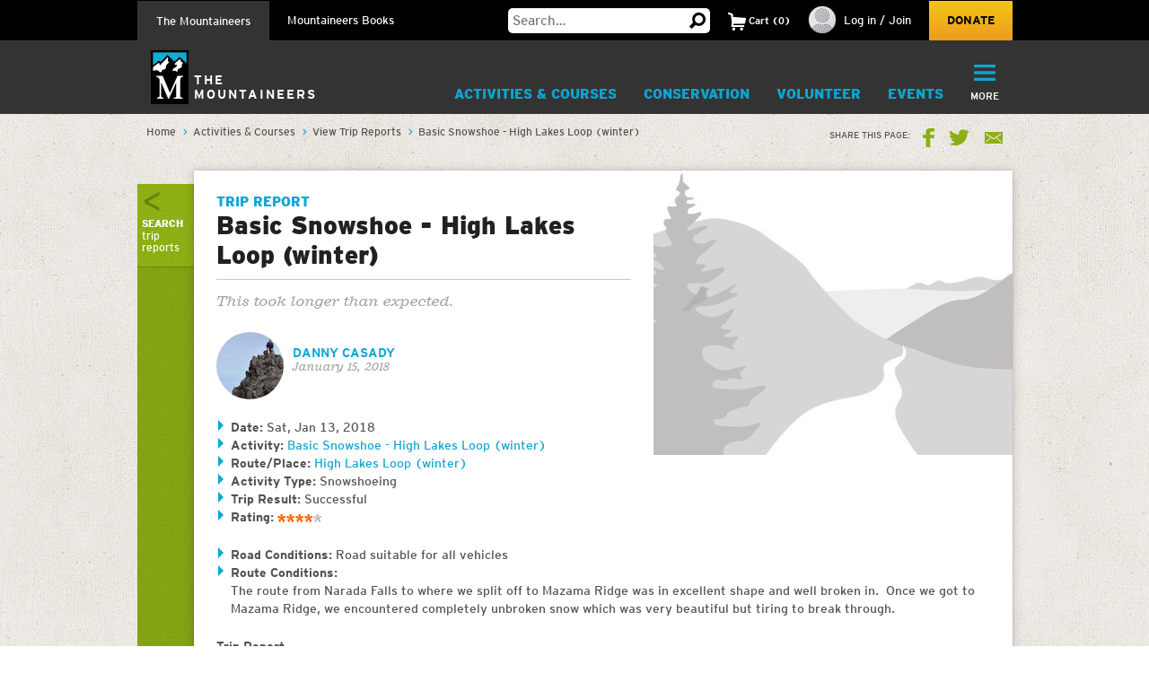

--- FILE ---
content_type: text/html;charset=utf-8
request_url: https://www.mountaineers.org/activities/trip-reports/basic-snowshoe-high-lakes-loop-winter-1
body_size: 12270
content:
<!DOCTYPE html PUBLIC "-//W3C//DTD XHTML 1.0 Transitional//EN" "http://www.w3.org/TR/xhtml1/DTD/xhtml1-transitional.dtd"><html xmlns="http://www.w3.org/1999/xhtml" lang="en" dir="ltr" xml:lang="en">
<head><meta http-equiv="Content-Type" content="text/html; charset=UTF-8" />
        <!-- Google Tag Manager -->
        <script>(function(w,d,s,l,i){w[l]=w[l]||[];w[l].push({'gtm.start':
        new Date().getTime(),event:'gtm.js'});var f=d.getElementsByTagName(s)[0],
        j=d.createElement(s),dl=l!='dataLayer'?'&l='+l:'';j.async=true;j.src=
        'https://www.googletagmanager.com/gtm.js?id='+i+dl;f.parentNode.insertBefore(j,f);
        })(window,document,'script','dataLayer','GTM-WSPM36');</script>
        <!-- End Google Tag Manager -->
    <script src="https://www.mountaineers.org/embedlyConfiguration.js"></script><script type="text/javascript">
(function(i,s,o,g,r,a,m){i['GoogleAnalyticsObject']=r;i[r]=i[r]||function(){
(i[r].q=i[r].q||[]).push(arguments)},i[r].l=1*new Date();a=s.createElement(o),
m=s.getElementsByTagName(o)[0];a.async=1;a.src=g;m.parentNode.insertBefore(a,m)
})(window,document,'script','//www.google-analytics.com/analytics.js','ga');
ga('create', 'UA-3050989-1', 'auto');
var path = location.pathname + location.search;
if (location.hash.indexOf('SearchableText') !== -1) {
  path = path + (location.search ? '&' : '?') + location.hash.substring(1);
}
ga('send', 'pageview', { page: path });
</script><script type="text/javascript">
        var mapbox_token;
        document.addEventListener("DOMContentLoaded", function(event) {
            mapbox_token = 'pk.eyJ1IjoidGhlbW91bnRhaW5lZXJzIiwiYSI6ImNqaDgwYTFqcTBkODUzM3FleTU2NjRhbjMifQ.pIOpcQpa25_nIUbXZePN9g';
        });
    </script><meta content="summary" name="twitter:card" /><meta property="og:site_name" content="The Mountaineers" /><meta property="og:title" content="Basic Snowshoe - High Lakes Loop (winter)" /><meta property="og:description" content="This took longer than expected." /><meta property="og:image" content="https://www.mountaineers.org/++resource++mtneers/images/share-logo.png" /><meta property="og:url" content="https://www.mountaineers.org/activities/trip-reports/basic-snowshoe-high-lakes-loop-winter-1" /><meta name="description" content="This took longer than expected." /><script>PORTAL_URL = 'https://www.mountaineers.org';</script><script type="text/javascript" src="https://www.mountaineers.org/++plone++production/++unique++2024-07-02T18:03:26.862988/default.js" data-bundle="production"></script><script type="text/javascript" src="https://www.mountaineers.org/collective.js.jqueryui.custom.min.js?version=None" data-bundle="jqueryui"></script><script type="text/javascript" src="https://www.mountaineers.org/++plone++static/++unique++2020-05-06%2009%3A42%3A58.953363/faceted-jquery-compiled.js" data-bundle="faceted-jquery"></script><script type="text/javascript" src="https://www.mountaineers.org/++plone++static/++unique++2024-06-27%2016%3A43%3A10.279570/solgemafull-compiled.js" data-bundle="solgemafull"></script><script type="text/javascript" src="https://www.mountaineers.org/++plone++static/++unique++2025-02-05%2014%3A43%3A36.490800/faceted-view-compiled.js" data-bundle="faceted-view"></script><link rel="stylesheet" href="https://www.mountaineers.org/++plone++production/++unique++2024-07-02T18:03:26.862988/default.css" data-bundle="production" /><link rel="stylesheet" href="https://www.mountaineers.org/collective.js.jqueryui.custom.min.css?version=None" data-bundle="jqueryui" /><link rel="stylesheet" href="https://www.mountaineers.org/++plone++static/++unique++2023-02-26%2019%3A19%3A54.988726/plone-fontello-compiled.css" data-bundle="plone-fontello" /><link rel="stylesheet" href="https://www.mountaineers.org/++plone++static/++unique++2023-02-26%2019%3A19%3A54.988726/plone-glyphicons-compiled.css" data-bundle="plone-glyphicons" /><link rel="stylesheet" href="https://www.mountaineers.org/++plone++static/++unique++2020-05-06%2009%3A42%3A58.953363/faceted-jquery-compiled.css" data-bundle="faceted-jquery" /><link rel="stylesheet" href="https://www.mountaineers.org/++plone++static/++unique++2024-06-27%2016%3A43%3A10.279570/solgemafull-compiled.css" data-bundle="solgemafull" /><link rel="stylesheet" href="https://www.mountaineers.org/++plone++static/++unique++2025-02-05%2014%3A43%3A36.490800/faceted-view.min.css" data-bundle="faceted-view" /><script type="text/javascript">
        jQuery(function($){
            if (typeof($.datepicker) != "undefined"){
              $.datepicker.setDefaults(
                jQuery.extend($.datepicker.regional[''],
                {dateFormat: 'mm/dd/yy'}));
            }
        });
        </script><link rel="canonical" href="https://www.mountaineers.org/activities/trip-reports/basic-snowshoe-high-lakes-loop-winter-1" /><link rel="search" href="https://www.mountaineers.org/@@search" title="Search this site" /><meta name="generator" content="Plone - http://plone.com" />
	<meta name="viewport" content="width=device-width, initial-scale=1" />
	<title>Basic Snowshoe - High Lakes Loop (winter) — The Mountaineers</title>
  <link rel="icon" href="/++resource++mtneers/images/favicon.png" />
  <link rel="stylesheet" href="/++resource++mtneers/css/style.css?v=2025-01-29T16:16:06-08:00" />
  <link rel="stylesheet" href="/++resource++mtneers.content/content.css?v=2025-01-29T16:16:06-08:00" />
  <script type="text/javascript" src="/++resource++mtneers/js/mtneers.js?v=2025-01-29T16:16:06-08:00"></script>
  <link href="//fastly-cloud.typenetwork.com/projects/4873/fontface.css?639c20a5" rel="stylesheet" type="text/css" />
</head>
<body class="theme-course frontend icons-on pat-markspeciallinks portaltype-mtneers-trip_report section-activities site-Plone subsection-trip-reports subsection-trip-reports-basic-snowshoe-high-lakes-loop-winter-1 template-view thumbs-on userrole-anonymous viewpermission-view nav-programs" dir="ltr" data-pat-plone-modal="{&quot;loadLinksWithinModal&quot;: false, &quot;titleSelector&quot;: &quot;h1.documentFirstHeading&quot;}" id="visual-portal-wrapper" data-base-url="https://www.mountaineers.org/activities/trip-reports/basic-snowshoe-high-lakes-loop-winter-1" data-view-url="https://www.mountaineers.org/activities/trip-reports/basic-snowshoe-high-lakes-loop-winter-1" data-portal-url="https://www.mountaineers.org" data-i18ncatalogurl="https://www.mountaineers.org/plonejsi18n" data-pat-markspeciallinks="{&quot;external_links_open_new_window&quot;: true, &quot;mark_special_links&quot;: false}" data-pat-pickadate="{&quot;selectYears&quot;: 200}"><!-- Google Tag Manager (noscript) --><noscript><iframe src="https://www.googletagmanager.com/ns.html?id=GTM-WSPM36" height="0" width="0" style="display:none;visibility:hidden"></iframe></noscript><!-- End Google Tag Manager (noscript) --><header>
    <nav id="universal">
      <ul class="wrapper">
        <li class="nav-programs"><a class="active" href="/">The Mountaineers</a></li>
        <li class="nav-books"><a href="/books">Mountaineers Books</a></li>
        <li class="search hide-on-mobile">
          <form class="searchform" action="https://www.mountaineers.org/@@search" method="GET">
            <input type="text" class="input-text" placeholder="Search…" id="search-input-text" name="SearchableText" />
						<input type="hidden" name="books-header-search" value="" />
            <button title="Search">
              <svg width="18px" height="18px" viewbox="0 0 18 18" version="1.1" style="height: 18px;">
                <g stroke="none" stroke-width="1">
                  <path d="M17.8361501,15.1209357 C18.0546166,15.3394022 18.0546166,15.5578657 17.8361501,15.7763322 L15.8231463,17.8361501 C15.7295182,17.9297787 15.6046828,17.9765922 15.4486339,17.9765922 C15.3237955,17.9765922 15.2145637,17.9297787 15.1209357,17.8361501 L11.1885561,13.8101425 C10.0025954,14.5279628 8.7542319,14.8868654 7.44343272,14.8868654 C5.41481324,14.8868654 3.66710797,14.1612553 2.20025999,12.710014 C0.733412605,11.2587697 0,9.50325957 0,7.44343272 C0,5.38360587 0.733412605,3.62809577 2.20025999,2.17685147 C3.66710797,0.725610165 5.41481324,0 7.44343272,0 C9.4720522,0 11.2119556,0.725610165 12.6631969,2.17685147 C14.1144412,3.62809577 14.8400514,5.38360587 14.8400514,7.44343272 C14.8400514,8.7542319 14.5123561,9.97138501 13.8569565,11.094928 L17.8361501,15.1209357 Z M7.44343272,2.90247062 C6.19505127,2.90247062 5.12614212,3.34719953 4.23666933,4.23666933 C3.34719953,5.12614212 2.90247062,6.19505127 2.90247062,7.44343272 C2.90247062,8.69181417 3.34719953,9.76072332 4.23666933,10.6501961 C5.12614212,11.5396659 6.19505127,11.9843948 7.44343272,11.9843948 C8.69181417,11.9843948 9.75292148,11.5396659 10.6267876,10.6501961 C11.5006537,9.76072332 11.9375808,8.69181417 11.9375808,7.44343272 C11.9375808,6.19505127 11.5006537,5.12614212 10.6267876,4.23666933 C9.75292148,3.34719953 8.69181417,2.90247062 7.44343272,2.90247062 L7.44343272,2.90247062 Z" transform="translate(9.000000, 8.988296) scale(-1, 1) translate(-9.000000, -8.988296) "></path>
                </g>
              </svg>
            </button>
          </form>
        </li>
        <li class="cart menu hide-on-mobile">
        </li>
        <li class="user menu hide-on-mobile">
  <a href="https://www.mountaineers.org/login">
    <img src="https://www.mountaineers.org/images/placeholder-images/placeholder-contact-profile/@@images/996a5e18-6376-43be-869c-11f39496550b.png" alt="" title="" height="30" width="30" />
    <span>Log in / Join</span>
  </a>
</li>
        <li class="donate hide-on-mobile"><a href="/donate">Donate</a></li>
      </ul>
    </nav>
    <nav id="global">
      <ul class="wrapper nav-programs">
        <li class="logo">
          <a href="/">
            <img src="/++resource++mtneers/images/logo.svg" alt="Logo" width="42" height="60" />
            <span>The<br />Mountaineers</span>
          </a>
        </li>
        <li class="donate hide-on-desktop">
          <a href="/donate">
            <svg width="22px" height="20px" viewbox="0 0 22 20">
              <g stroke="none" stroke-width="1" transform="translate(-106.000000, -62.000000)">
                <path d="M126.114469,63.6666667 C127.308002,64.88195 127.904762,66.36631 127.904762,68.1197933 C127.904762,69.8732733 127.308002,71.3576333 126.114469,72.5729167 L116.952381,82 L107.790293,72.5729167 C106.596759,71.3576333 106,69.8732733 106,68.1197933 C106,66.36631 106.596759,64.88195 107.790293,63.6666667 C108.843412,62.55555 110.133462,62 111.660487,62 C113.187508,62 114.477557,62.55555 115.530678,63.6666667 L116.952381,65.125 L118.42674,63.6666667 C119.47986,62.55555 120.761134,62 122.270604,62 C123.780075,62 125.061349,62.55555 126.114469,63.6666667 Z"></path>
              </g>
            </svg>
            <div>Donate</div>
          </a>
        </li>
        <li class="cart menu hide-on-desktop">
          <button class="menu-toggle">
            <span>Cart</span>
            <div class="items"><strong>2</strong>Items</div>
          </button>
          <div class="menu-target" aria-expanded="false"></div>
        </li>
        <li class="user menu hide-on-desktop">
  <a href="https://www.mountaineers.org/login">
    <img src="https://www.mountaineers.org/images/placeholder-images/placeholder-contact-profile/@@images/996a5e18-6376-43be-869c-11f39496550b.png" alt="" title="" height="30" width="30" />
    <span>Log in / Join</span>
  </a>
</li>
        <li class="menu selected">
          <a class="menu-toggle " href="https://www.mountaineers.org/activities">
            Activities &amp; Courses
            <button class="button shadow"></button>
          </a>
          <div class="menu-target">
            <ul class="nav">
              <li>
                <a href="https://www.mountaineers.org/activities/activity-overviews">Activity Overviews</a>
              </li>
              <li>
                <a href="https://www.mountaineers.org/activities/course-overviews">Course Overviews</a>
              </li>
              <li>
                <a href="https://www.mountaineers.org/activities/activities">Find Activities</a>
              </li>
              <li>
                <a href="https://www.mountaineers.org/activities/courses-clinics-seminars">Find Courses, Clinics &amp; More</a>
              </li>
              <li>
                <a href="https://www.mountaineers.org/activities/virtual-education-center">Virtual Education Center</a>
              </li>
              <li>
                <a href="https://www.mountaineers.org/activities/routes-places">Find Routes &amp; Places</a>
              </li>
              <li>
                <a href="https://www.mountaineers.org/activities/trip-reports">View Trip Reports</a>
              </li>
            </ul>
            
          </div>
        </li><li class="menu plain">
          <a class="menu-toggle " href="https://www.mountaineers.org/conservation">
            Conservation
            <button class="button shadow"></button>
          </a>
          <div class="menu-target">
            <ul class="nav">
              <li>
                <a href="https://www.mountaineers.org/conservation/education">Education</a>
              </li>
              <li>
                <a href="https://www.mountaineers.org/conservation/stewardship">Stewardship</a>
              </li>
              <li>
                <a href="https://www.mountaineers.org/conservation/advocacy">Advocacy</a>
              </li>
            </ul>
            
          </div>
        </li><li class="menu plain">
          <a class="menu-toggle " href="https://www.mountaineers.org/volunteer">
            Volunteer
            <button class="button shadow"></button>
          </a>
          <div class="menu-target">
            <ul class="nav">
              <li>
                <a href="https://www.mountaineers.org/volunteer/volunteer-with-us">Volunteer With Us</a>
              </li>
              <li>
                <a href="https://www.mountaineers.org/volunteer/find-volunteer-activities">Find Volunteer Activities</a>
              </li>
              <li>
                <a href="https://www.mountaineers.org/volunteer/volunteer-support-tools">Volunteer Support Tools</a>
              </li>
              <li>
                <a href="https://www.mountaineers.org/volunteer/schedule-manage">Schedule &amp; Manage</a>
              </li>
              <li>
                <a href="https://www.mountaineers.org/volunteer/leader-resources">Leader Resources</a>
              </li>
            </ul>
            
          </div>
        </li><li class="menu plain">
          <a class="menu-toggle " href="https://www.mountaineers.org/events">
            Events
            <button class="button shadow"></button>
          </a>
          <div class="menu-target">
            <ul class="nav">
              <li>
                <a href="https://www.mountaineers.org/events/find-events">Find Events</a>
              </li>
              <li>
                <a href="https://www.mountaineers.org/events/banff">Banff World Tour</a>
              </li>
              <li>
                <a href="https://www.mountaineers.org/events/adventure-speakers">Adventure Speakers</a>
              </li>
              <li>
                <a href="https://www.mountaineers.org/events/film-screenings">Film Screenings</a>
              </li>
              <li>
                <a href="https://www.mountaineers.org/events/adventure-with-purpose-gala">Adventure with Purpose Gala</a>
              </li>
              <li>
                <a href="https://www.mountaineers.org/events/an-evening-of-advocacy">An Evening of Advocacy</a>
              </li>
              <li>
                <a href="https://www.mountaineers.org/events/leadership-development">Leadership Development</a>
              </li>
              <li>
                <a href="https://www.mountaineers.org/events/rent-our-facilities">Rent our Facilities</a>
              </li>
              <li>
                <a href="https://www.mountaineers.org/events/branch-calendars">Create New Event</a>
              </li>
            </ul>
            
          </div>
        </li><li class="menu plain">
          <a class="menu-toggle " href="https://www.mountaineers.org/youth">
            Youth
            <button class="button shadow"></button>
          </a>
          <div class="menu-target">
            <ul class="nav">
              <li>
                <a href="https://www.mountaineers.org/youth/programs-by-location">Programs by Location</a>
              </li>
              <li>
                <a href="https://www.mountaineers.org/youth/programs-by-age-group-type">Programs by Age Group &amp; Type</a>
              </li>
              <li>
                <a href="https://www.mountaineers.org/youth/summer-camp">Summer Camp</a>
              </li>
              <li>
                <a href="https://www.mountaineers.org/youth/family-programs">Family Programs</a>
              </li>
              <li>
                <a href="https://www.mountaineers.org/youth/partner-programs">Partner Programs</a>
              </li>
              <li>
                <a href="https://www.mountaineers.org/youth/volunteer-with-youth">Volunteer with Youth</a>
              </li>
              <li>
                <a href="https://www.mountaineers.org/youth/resources-faqs">Resources &amp; FAQs</a>
              </li>
              <li>
                <a href="https://www.mountaineers.org/youth/seattle-youth-clubs-comprehensive-calendar">Seattle Youth Clubs Comprehensive Calendar</a>
              </li>
            </ul>
            
          </div>
        </li><li class="menu plain">
          <a class="menu-toggle " href="https://www.mountaineers.org/membership">
            Membership
            <button class="button shadow"></button>
          </a>
          <div class="menu-target">
            <ul class="nav">
              <li>
                <a href="https://www.mountaineers.org/membership/join-the-mountaineers">Join The Mountaineers</a>
              </li>
              <li>
                <a href="https://www.mountaineers.org/membership/getting-started">Getting Started</a>
              </li>
              <li>
                <a href="https://www.mountaineers.org/membership/benefits">Benefits</a>
              </li>
              <li>
                <a href="https://www.mountaineers.org/membership/gear-library">Gear Library</a>
              </li>
              <li>
                <a href="https://www.mountaineers.org/membership/give-a-gift-membership">Give a Gift Membership</a>
              </li>
              <li>
                <a href="https://www.mountaineers.org/membership/scholarships">Scholarships</a>
              </li>
              <li>
                <a href="https://www.mountaineers.org/membership/badges">Badges</a>
              </li>
            </ul>
            
          </div>
        </li><li class="menu plain">
          <a class="menu-toggle " href="https://www.mountaineers.org/locations-lodges">
            Locations &amp; Lodges
            <button class="button shadow"></button>
          </a>
          <div class="menu-target">
            <ul class="nav">
              <li>
                <a href="https://www.mountaineers.org/locations-lodges/seattle-program-center-bookstore">Bookstore</a>
              </li>
              <li>
                <a href="https://www.mountaineers.org/locations-lodges/bellingham-branch">Bellingham Branch</a>
              </li>
              <li>
                <a href="https://www.mountaineers.org/locations-lodges/everett-branch">Everett Branch</a>
              </li>
              <li>
                <a href="https://www.mountaineers.org/locations-lodges/foothills-branch">Foothills Branch</a>
              </li>
              <li>
                <a href="https://www.mountaineers.org/locations-lodges/kitsap-branch">Kitsap Branch</a>
              </li>
              <li>
                <a href="https://www.mountaineers.org/locations-lodges/olympia-branch">Olympia Branch</a>
              </li>
              <li>
                <a href="https://www.mountaineers.org/locations-lodges/seattle-branch">Seattle Branch</a>
              </li>
              <li>
                <a href="https://www.mountaineers.org/locations-lodges/tacoma-branch">Tacoma Branch</a>
              </li>
              <li>
                <a href="https://www.mountaineers.org/locations-lodges/seattle-program-center">Seattle Program Center</a>
              </li>
              <li>
                <a href="https://www.mountaineers.org/locations-lodges/tacoma-program-center">Tacoma Program Center</a>
              </li>
              <li>
                <a href="https://www.mountaineers.org/locations-lodges/baker-lodge">Baker Lodge</a>
              </li>
              <li>
                <a href="https://www.mountaineers.org/locations-lodges/meany-lodge">Meany Lodge</a>
              </li>
              <li>
                <a href="https://www.mountaineers.org/locations-lodges/stevens-lodge">Stevens Lodge</a>
              </li>
              <li>
                <a href="https://www.mountaineers.org/locations-lodges/irish-cabin-property">Irish Cabin Property</a>
              </li>
              <li>
                <a href="https://www.mountaineers.org/locations-lodges/kitsap-forest-theater-cabin">Kitsap Forest Theater</a>
              </li>
            </ul>
            
          </div>
        </li><li class="menu plain">
          <a class="menu-toggle " href="https://www.mountaineers.org/blog">
            Blog
            <button class="button shadow"></button>
          </a>
          <div class="menu-target">
            <ul class="nav">
              <li>
                <a href="https://www.mountaineers.org/blog/search-blogs">Search Blogs</a>
              </li>
              <li>
                <a href="https://www.mountaineers.org/blog/mountaineer-magazine">Mountaineer Magazine</a>
              </li>
              <li>
                <a href="https://www.mountaineers.org/blog/contribute">Contribute</a>
              </li>
            </ul>
            
          </div>
        </li><li class="menu plain">
          <a class="menu-toggle " href="https://www.mountaineers.org/about">
            About
            <button class="button shadow"></button>
          </a>
          <div class="menu-target">
            <ul class="nav">
              <li>
                <a href="https://www.mountaineers.org/about/history">History</a>
              </li>
              <li>
                <a href="https://www.mountaineers.org/about/vision-leadership">Vision &amp; Leadership</a>
              </li>
              <li>
                <a href="https://www.mountaineers.org/about/land-acknowledgment">Land Acknowledgment</a>
              </li>
              <li>
                <a href="https://www.mountaineers.org/about/staff">Staff</a>
              </li>
              <li>
                <a href="https://www.mountaineers.org/about/employment">Employment</a>
              </li>
              <li>
                <a href="https://www.mountaineers.org/about/safety">Safety Committee</a>
              </li>
              <li>
                <a href="https://www.mountaineers.org/about/contact-us">Contact Us</a>
              </li>
            </ul>
            
          </div>
        </li><li class="primary menu">
          <button class="menu-toggle">
            <svg width="29px" height="22px" viewbox="0 0 29 22">
              <g stroke="none" stroke-width="1" transform="translate(-270.000000, -16.000000)">
                <path d="M270,17.0093689 C270,16.4519098 270.455521,16 270.998246,16 L298.001754,16 C298.55307,16 299,16.4433532 299,17.0093689 L299,18.9906311 C299,19.5480902 298.544479,20 298.001754,20 L270.998246,20 C270.44693,20 270,19.5566468 270,18.9906311 L270,17.0093689 Z M270,26.0093689 C270,25.4519098 270.455521,25 270.998246,25 L298.001754,25 C298.55307,25 299,25.4433532 299,26.0093689 L299,27.9906311 C299,28.5480902 298.544479,29 298.001754,29 L270.998246,29 C270.44693,29 270,28.5566468 270,27.9906311 L270,26.0093689 Z M270,35.0093689 C270,34.4519098 270.455521,34 270.998246,34 L298.001754,34 C298.55307,34 299,34.4433532 299,35.0093689 L299,36.9906311 C299,37.5480902 298.544479,38 298.001754,38 L270.998246,38 C270.44693,38 270,37.5566468 270,36.9906311 L270,35.0093689 Z"></path>
              </g>
            </svg>
            <div class="hide-on-mobile">More</div>
            <div class="hide-on-desktop">Menu</div>
          </button>
          <div class="menu-target" aria-expanded="false">
            <ul id="menu" class="nav">
              <li class="cta">
  <h3>Mountaineers Books</h3>
  <p>Changing lives since 1960.</p>
  <a class="blue shadow button" href="https://www.mountaineers.org/books">Shop</a>
</li>
            </ul>
          </div>
        </li>
      </ul>
      <ul class="wrapper nav-books">
				<li class="logo">
					<a href="/books" class="nav-books">
						<img src="/++resource++mtneers/images/logo.svg" alt="Logo" width="42" height="60" />
						<span>Mountaineers<br />Books</span>
					</a>
				</li>
        <li class="donate hide-on-desktop">
          <a href="/donate">
            <svg width="22px" height="20px" viewbox="0 0 22 20">
              <g stroke="none" stroke-width="1" transform="translate(-106.000000, -62.000000)">
                <path d="M126.114469,63.6666667 C127.308002,64.88195 127.904762,66.36631 127.904762,68.1197933 C127.904762,69.8732733 127.308002,71.3576333 126.114469,72.5729167 L116.952381,82 L107.790293,72.5729167 C106.596759,71.3576333 106,69.8732733 106,68.1197933 C106,66.36631 106.596759,64.88195 107.790293,63.6666667 C108.843412,62.55555 110.133462,62 111.660487,62 C113.187508,62 114.477557,62.55555 115.530678,63.6666667 L116.952381,65.125 L118.42674,63.6666667 C119.47986,62.55555 120.761134,62 122.270604,62 C123.780075,62 125.061349,62.55555 126.114469,63.6666667 Z"></path>
              </g>
            </svg>
            <div>Donate</div>
          </a>
        </li>
        <li class="cart menu hide-on-desktop">
          <button class="menu-toggle">
            <span>Cart</span>
            <div class="items"><strong>2</strong>Items</div>
          </button>
          <div class="menu-target" aria-expanded="false"></div>
        </li>
        <li class="user menu hide-on-desktop">
  <a href="https://www.mountaineers.org/login">
    <img src="https://www.mountaineers.org/images/placeholder-images/placeholder-contact-profile/@@images/996a5e18-6376-43be-869c-11f39496550b.png" alt="" title="" height="30" width="30" />
    <span>Log in / Join</span>
  </a>
</li>
        <li class="menu plain">
          <a class="menu-toggle " href="https://www.mountaineers.org/books/books">
            Books &amp; Maps
            <button class="button shadow"></button>
          </a>
          <div class="menu-target">
            
            <div class="subsections">
              <div class="subsection">
                <header>*Books &amp; Maps* by Subject</header>
                <ul class="nav">
                  <li>
                    <a href="https://www.mountaineers.org/books/books/books-by-subject/imprints">Imprints</a>                
                  </li>
                  <li>
                    <a href="https://www.mountaineers.org/books/books/books-by-subject/partner-publishers">Partner Publishers</a>                
                  </li>
                  <li>
                    <a href="https://www.mountaineers.org/books/books/books-by-subject/climbing">Climbing</a>                
                  </li>
                  <li>
                    <a href="https://www.mountaineers.org/books/books/books-by-subject/conservation">Conservation</a>                
                  </li>
                  <li>
                    <a href="https://www.mountaineers.org/books/books/books-by-subject/cookbooks-and-foraging">Cookbooks and Foraging</a>                
                  </li>
                  <li>
                    <a href="https://www.mountaineers.org/books/books/books-by-subject/field-guides">Field Guides</a>                
                  </li>
                  <li>
                    <a href="https://www.mountaineers.org/books/books/books-by-subject/gift">Gift</a>                
                  </li>
                  <li>
                    <a href="https://www.mountaineers.org/books/books/books-by-subject/green-trails-maps">Green Trails Maps</a>                
                  </li>
                  <li>
                    <a href="https://www.mountaineers.org/books/books/books-by-subject/hiking-backpacking">Hiking &amp; Backpacking</a>                
                  </li>
                  <li>
                    <a href="https://www.mountaineers.org/books/books/books-by-subject/nature">Nature</a>                
                  </li>
                  <li>
                    <a href="https://www.mountaineers.org/books/books/books-by-subject/photography">Photography</a>                
                  </li>
                  <li>
                    <a href="https://www.mountaineers.org/books/books/books-by-subject/stories">Stories</a>                
                  </li>
                  <li>
                    <a href="https://www.mountaineers.org/books/books/books-by-subject/search-more-categories">Search More Subjects</a>                
                  </li>
                </ul>
              </div>
              <div class="subsection">
                <header>*Special* Book Lists</header>
                <ul class="nav">
                  <li>
                    <a href="https://www.mountaineers.org/books/books/special-book-lists/coming-soon">Coming Soon</a>                
                  </li>
                  <li>
                    <a href="https://www.mountaineers.org/books/books/special-book-lists/new-releases">New Releases</a>                
                  </li>
                  <li>
                    <a href="https://www.mountaineers.org/books/books/special-book-lists/best-sellers">Best Sellers</a>                
                  </li>
                  <li>
                    <a href="https://www.mountaineers.org/books/books/special-book-lists/award-winners-1">Award Winners</a>                
                  </li>
                  <li>
                    <a href="https://www.mountaineers.org/books/books/special-book-lists/women-authors">Women Authors</a>                
                  </li>
                  <li>
                    <a href="https://www.mountaineers.org/books/books/special-book-lists/gear-apparel">Gear &amp; Apparel</a>                
                  </li>
                  <li>
                    <a href="https://www.mountaineers.org/books/books/special-book-lists/campfire-stories-collection">Campfire Stories Collection</a>                
                  </li>
                </ul>
              </div>
            </div>
          </div>
        </li><li class="menu plain">
          <a class="menu-toggle " href="https://www.mountaineers.org/books/mission">
            Mission
            <button class="button shadow"></button>
          </a>
          <div class="menu-target">
            <ul class="nav">
              <li>
                <a href="https://www.mountaineers.org/books/mission/adventure-with-purpose">Adventure with Purpose</a>
              </li>
              <li>
                <a href="https://www.mountaineers.org/books/mission/donors">Donors</a>
              </li>
              <li>
                <a href="https://www.mountaineers.org/books/mission/our-partners">Our Partners</a>
              </li>
              <li>
                <a href="https://www.mountaineers.org/books/mission/onepercentfortrails">1% for Trails—Outdoor Nonprofits in Partnership</a>
              </li>
              <li>
                <a href="https://www.mountaineers.org/books/mission/engage">Barbara Savage Memorial Award</a>
              </li>
            </ul>
            
          </div>
        </li><li class="menu plain">
          <a class="menu-toggle " href="https://www.mountaineers.org/books/authors">
            Authors
            <button class="button shadow"></button>
          </a>
          <div class="menu-target">
            <ul class="nav">
              <li>
                <a href="https://www.mountaineers.org/books/authors/meet-our-authors">Meet Our Fall 2025 Authors</a>
              </li>
              <li>
                <a href="https://www.mountaineers.org/books/authors/events-web-series">Events &amp; Web Series</a>
              </li>
              <li>
                <a href="https://www.mountaineers.org/books/authors/blog">Blog</a>
              </li>
              <li>
                <a href="https://www.mountaineers.org/books/authors/videos">Videos</a>
              </li>
            </ul>
            
          </div>
        </li><li class="menu plain">
          <a class="menu-toggle " href="https://www.mountaineers.org/books/about">
            About
            <button class="button shadow"></button>
          </a>
          <div class="menu-target">
            <ul class="nav">
              <li>
                <a href="https://www.mountaineers.org/books/about/bookseller-info">Bookseller Info</a>
              </li>
              <li>
                <a href="https://www.mountaineers.org/books/about/request-a-catalog">Request a Catalog</a>
              </li>
              <li>
                <a href="https://www.mountaineers.org/books/about/press-inquiries">Press Inquiries</a>
              </li>
              <li>
                <a href="https://www.mountaineers.org/books/about/staff">Staff</a>
              </li>
              <li>
                <a href="https://www.mountaineers.org/books/about/employment">Employment</a>
              </li>
              <li>
                <a href="https://www.mountaineers.org/books/about/contact-us">Contact Us</a>
              </li>
              <li>
                <a href="https://www.mountaineers.org/books/about/early-reviewer">Early Bird Reviewer Program</a>
              </li>
            </ul>
            
          </div>
        </li><li class="menu plain">
          <a class="menu-toggle empty" href="https://www.mountaineers.org/books/gear-apparel">
            Gear &amp; Apparel
            <button class="button shadow"></button>
          </a>
          
        </li><li class="primary menu">
          <button class="menu-toggle">
            <svg width="29px" height="22px" viewbox="0 0 29 22">
              <g stroke="none" stroke-width="1" transform="translate(-270.000000, -16.000000)">
                <path d="M270,17.0093689 C270,16.4519098 270.455521,16 270.998246,16 L298.001754,16 C298.55307,16 299,16.4433532 299,17.0093689 L299,18.9906311 C299,19.5480902 298.544479,20 298.001754,20 L270.998246,20 C270.44693,20 270,19.5566468 270,18.9906311 L270,17.0093689 Z M270,26.0093689 C270,25.4519098 270.455521,25 270.998246,25 L298.001754,25 C298.55307,25 299,25.4433532 299,26.0093689 L299,27.9906311 C299,28.5480902 298.544479,29 298.001754,29 L270.998246,29 C270.44693,29 270,28.5566468 270,27.9906311 L270,26.0093689 Z M270,35.0093689 C270,34.4519098 270.455521,34 270.998246,34 L298.001754,34 C298.55307,34 299,34.4433532 299,35.0093689 L299,36.9906311 C299,37.5480902 298.544479,38 298.001754,38 L270.998246,38 C270.44693,38 270,37.5566468 270,36.9906311 L270,35.0093689 Z"></path>
              </g>
            </svg>
            <div class="hide-on-mobile">More</div>
            <div class="hide-on-desktop">Menu</div>
          </button>
          <div class="menu-target" aria-expanded="false">
            <ul id="menu" class="nav">
              <li class="cta">
  <h3>Get outside with us!</h3>
  <p>The Mountaineers teaches skills and leads outdoor activities for all in the Pacific Northwest. Consider joining to unlock discounts on books &amp; maps!</p>
  <a class="blue shadow button" href="https://www.mountaineers.org">Learn More</a>
</li>
            </ul>
          </div>
        </li>
      </ul>
    </nav>
  </header><aside id="global_statusmessage">
      

      <div>
      </div>
    </aside><div id="banner-provider" class="portletWrapper">
      <div id="portlets-banner">
  

  
</div>

  </div><div id="breadcrumbs"><div class="wrapper">
		<nav id="portal-breadcrumbs" class="plone-breadcrumb">
  <div class="container">
    <span id="breadcrumbs-you-are-here" class="hiddenStructure">You are here:</span>
    <ol aria-labelledby="breadcrumbs-you-are-here">
      <li id="breadcrumbs-home">
        <a href="https://www.mountaineers.org">Home</a>
      </li>
      <li id="breadcrumbs-1">
        
          <a href="https://www.mountaineers.org/activities">Activities &amp; Courses</a>
          
        
      </li>
      <li id="breadcrumbs-2">
        
          <a href="https://www.mountaineers.org/activities/trip-reports">View Trip Reports</a>
          
        
      </li>
      <li id="breadcrumbs-3">
        
          
          <span id="breadcrumbs-current">Basic Snowshoe - High Lakes Loop (winter)</span>
        
      </li>
    </ol>
  </div>
</nav>
		<div class="share">
	<strong aria-hidden="true">Share this Page:</strong>
	<a target="_blank" class="fb" aria-label="Share this page on Facebook" href="//www.facebook.com/sharer/sharer.php?u=https%3A//www.mountaineers.org/activities/trip-reports/basic-snowshoe-high-lakes-loop-winter-1">Facebook</a>
	<a target="_blank" class="tw" aria-label="Share this page on Twitter" href="//twitter.com/share?url=https%3A//www.mountaineers.org/activities/trip-reports/basic-snowshoe-high-lakes-loop-winter-1">Twitter</a>
	<a class="em" aria-label="Share this page via Email" href="mailto:?Subject=Fwd: Basic%20Snowshoe%20-%20High%20Lakes%20Loop%20%28winter%29&amp;body=https%3A//www.mountaineers.org/activities/trip-reports/basic-snowshoe-high-lakes-loop-winter-1">Email</a>
</div>
	</div></div><div id="main" class=""><div class="wrapper">

<!-- BEGIN DISPLAY CODE - changes to current page output commented -->

		<div class="column grid-1 backcolumn">
        <a class="back" href="/activities/trip-reports"><strong>Search</strong> trip reports</a>
      </div>

		<div class="column grid-15 last">

      

      <div>


        

        <article id="content">

          

          <header>
            <div id="viewlet-above-content-title"><span id="social-tags-body" style="display: none" itemscope="" itemtype="http://schema.org/WebPage">
  
</span>


</div>
            
      
      <div class="leftright">
        <div class="main-image">
          <img src="https://www.mountaineers.org/images/placeholder-images/RoutesPlacesDefaultImage.jpg/@@images/b7245d49-15fe-4888-a9f6-e7a7b76df76b.jpeg" alt="Placeholder Routes &amp; Places" title="Placeholder Routes &amp; Places" height="317" width="400" />
        </div>
        <header class="program-header">
          <h2 class="kicker">Trip Report
               
          </h2>
          <h1 class="documentFirstHeading">Basic Snowshoe - High Lakes Loop (winter)</h1>
          <p class="documentDescription">This took longer than expected.</p>
          <div class="tripreport-metadata">
            <span class="author">
  <a class="name" href="https://www.mountaineers.org/members/danny-casady">
    <img src="https://www.mountaineers.org/members/danny-casady/@@images/85e53d8f-2e6d-489e-94c7-508a4a1889ec.jpeg" alt="Danny Casady" title="Danny Casady" height="75" width="75" class="avatar" />
    Danny Casady
  </a>
  
  <div class="pubdate">January 15, 2018</div>
  
</span>

          </div>
        </header>
      </div>
    
            <div id="viewlet-below-content-title">

<div class="contentwellportlets row" id="portlets-below-title">
  
  
  
</div>


</div>

            
          </header>

          <div id="viewlet-above-content-body"></div>
          <div id="content-core">
            
      <div class="program-core">
        <ul class="details">
          <li>
            <label>Date: </label>
            Sat, Jan 13, 2018
            
          </li>
          <li>
            <label>Activity: </label>
            <a href="https://www.mountaineers.org/activities/activities/basic-snowshoe-high-lakes-loop-winter-1">Basic Snowshoe - High Lakes Loop (winter)</a>
          </li>

          <li>
            <label>Route/Place: </label>
            <a href="https://www.mountaineers.org/activities/routes-places/paradise-area-review/high-lakes-loop-winter">High Lakes Loop (winter)</a>
          </li>
          <li>
            <label>Activity Type: </label>
            Snowshoeing
          </li>
          <li>
            <label>Trip Result: </label>
            Successful
          </li>
          <li>
            <label>Rating: </label>
            <img src="https://www.mountaineers.org/++resource++mtneers.content/rate_80.gif" />
          </li>
        </ul>

        <ul class="details">
          <li>
            <label>Road Conditions: </label>
            Road suitable for all vehicles
          </li>
          <li>
            <label>Route Conditions: </label>
            <p>The route from Narada Falls to where we split off to Mazama Ridge was in excellent shape and well broken in.  Once we got to Mazama Ridge, we encountered completely unbroken snow which was very beautiful but tiring to break through.  </p>
          </li>
        </ul>

        <div>
          <label>Trip Report</label>
          <p>We arrived at Longmire just before the gate opening.  From there we drove up to the parking lot at Narada Falls and performed the pretrip checks, introductions, etc in light, cold, misty rain.  Around 10:00 am, we gathered our gear, we walked up to the trailhead and the clouds parted, rain stopped, and the sun started to shine.  This beautiful weather stayed with us throughout the rest of the day.  </p>
<p>We took a slow, easy pace.  The trail from Narada to the junction with the trail to Reflection Lakes was well traveled and easy to snowshoe.  From here, we branched off towards Mazama Ridge heading in the direction of Lost Lake.   Because of the recent snowfall on Thursday (at least a foot of fresh snow) we found breaking snow up to our knees to be a very tiring and time consuming process.  Regardless, we worked our way along the ridge  to an open spot on the basin just under a quarter mile from Lost Lake where we had lunch and decided to head back to the trailhead.  </p>
<p>Around 1:50 pm, we started back towards the trailhead and were headed out of the park by 4:15 pm.  While we didn't reach Faraway Rock, we had a beautiful day and learned a lot about punching through fresh snow and navigating in snow covered terrain.<img alt="IMG_20180113_133256284_HDR.jpg" class="image-inline" src="https://www.mountaineers.org/activities/routes-places/paradise-area-review/high-lakes-loop-winter/images/img_20180113_133256284_hdr.jpg/@@images/ff002d06-a7ee-4663-8d19-3f93867efc66.jpeg" title="IMG_20180113_133256284_HDR.jpg" /></p>
        </div>

        <div>
          <label>Map</label>
          <div class="pat-mapbox" data-pat-mapbox="{&quot;markers&quot;: [{&quot;coords&quot;: [-121.746312064, 46.7752676441], &quot;title&quot;: &quot;Basic Snowshoe - High Lakes Loop (winter)&quot;, &quot;description&quot;: &quot;46.775268, -121.746312&quot;}, {&quot;coords&quot;: [-121.71918233299999, 46.7741881397], &quot;title&quot;: &quot;Basic Snowshoe - High Lakes Loop (winter)&quot;, &quot;description&quot;: &quot;46.774188, -121.719182&quot;}]}"></div>

          <div> </div>
        </div>

      </div>
    
          </div>
          <div id="viewlet-below-content-body">



    <div class="visualClear"><!-- --></div>

    <div class="documentActions">
        

        

    </div>

</div>

          
        </article>

        

<!--                 <metal:sub define-slot="sub" tal:content="nothing">
                   This slot is here for backwards compatibility only.
                   Don't use it in your custom templates.
                </metal:sub> -->
      </div>

      
      <footer>
        <div id="viewlet-below-content">




<div class="share">
	<strong aria-hidden="true">Share this Page:</strong>
	<a target="_blank" class="fb" aria-label="Share this page on Facebook" href="//www.facebook.com/sharer/sharer.php?u=https%3A//www.mountaineers.org/activities/trip-reports/basic-snowshoe-high-lakes-loop-winter-1">Facebook</a>
	<a target="_blank" class="tw" aria-label="Share this page on Twitter" href="//twitter.com/share?url=https%3A//www.mountaineers.org/activities/trip-reports/basic-snowshoe-high-lakes-loop-winter-1">Twitter</a>
	<a class="em" aria-label="Share this page via Email" href="mailto:?Subject=Fwd: Basic%20Snowshoe%20-%20High%20Lakes%20Loop%20%28winter%29&amp;body=https%3A//www.mountaineers.org/activities/trip-reports/basic-snowshoe-high-lakes-loop-winter-1">Email</a>
</div>






  <div id="comments">
    <br class="visualClear" />  

    <div class="reply">
        <h3>Add a comment</h3>
        Log in to add comments.
        <ul>
          <li><a href="https://www.mountaineers.org/login">Log in to your account</a></li>
          <li><a href="https://www.mountaineers.org/membership/join-the-mountaineers">Create an account or join</a></li>
        </ul>
    </div>

    

    

    <br class="visualClear" />
  </div>

</div>
      </footer>
    </div><!-- /.column .grid-12 -->

		<!-- /.column .grid-3 -->

		<br style="clear:both; " />
	</div></div><!-- /content --><div id="footer"><div class="wrapper">
    <div class="nav-programs navigation">
      <div class="brand">
        <h4>The Mountaineers</h4>
        <p class="tagline">Helping people explore, conserve, learn about, and enjoy the lands and waters of the Pacific Northwest and beyond.</p>
      </div>
      <ul>
        <li><a href="/about/contact-us">Contact Us</a></li>
        <li><a href="/legal/privacy-policy">Privacy Policy</a></li>
        <li><a href="/legal/terms-conditions">Terms &amp; Conditions</a></li>
        <li><a href="/feedback">Feedback</a></li>
        <li><a href="/mountaineer-magazine">Mountaineer Magazine</a></li>
        <li><a href="/about/employment">Employment</a></li>
      </ul>
    </div>
    <div class="nav-books navigation">
      <div class="brand">
        <h4>Mountaineers Books</h4>
        <p class="tagline">An independent nonprofit publisher</p>
      </div>
      <ul>
        <li><a href="/books/about/contact-us">Contact Us</a></li>
        <li><a href="/legal/privacy-policy">Privacy Policy</a></li>
        <li><a href="/legal/terms-conditions">Terms &amp; Conditions</a></li>
        <li><a href="/books/about/bookseller-info">Bookseller Info</a></li>
        <li><a href="/books/about/press-inquiries">Press Inquiries</a></li>
        <li><a href="/books/about/employment">Employment</a></li>
        <li><a href="/books/authors/submissions">Submissions</a></li>
      </ul>
    </div>
    <div class="nav-programs connect">
      <h4><em>Connect with the</em> Mountaineers Community</h4>
      <div class="sns">
        <a href="https://www.facebook.com/TheMountaineers" class="facebook" title="Facebook: this is the official Mountaineers Facebook page. Other pages and groups using The Mountaineers name may exist, the content and administration of which The Mountaineers does not control. Please refer to only this page for official Mountaineers-sponsored content."></a>
        <a href="https://www.youtube.com/channel/UCRL8tvagVmx4LkbhxlZ_0bg" title="YouTube: this is the official Mountaineers YouTube page. Other pages and groups using The Mountaineers name may exist, the content and administration of which The Mountaineers does not control. Please refer to only this page for official Mountaineers-sponsored content.">
          <svg width="30px" height="31px" viewbox="0 0 30 30" version="1.1">
            <g stroke="none" stroke-width="1">
              <rect x="0" y="0" width="30" height="30" rx="3"></rect>
              <path d="M12.75,18.021125 L12.75,11.478875 L18.5,14.750125 L12.75,18.021125 Z M25.54025,9.420375 C25.28725,8.467625 24.54175,7.717375 23.59525,7.46275 C21.879625,7 15,7 15,7 C15,7 8.120375,7 6.40475,7.46275 C5.45825,7.717375 4.71275,8.467625 4.45975,9.420375 C4,11.147125 4,14.75 4,14.75 C4,14.75 4,18.35275 4.45975,20.079625 C4.71275,21.032375 5.45825,21.782625 6.40475,22.037375 C8.120375,22.5 15,22.5 15,22.5 C15,22.5 21.879625,22.5 23.59525,22.037375 C24.54175,21.782625 25.28725,21.032375 25.54025,20.079625 C26,18.35275 26,14.75 26,14.75 C26,14.75 26,11.147125 25.54025,9.420375 L25.54025,9.420375 Z" fill="#FFFFFE"></path>
            </g>
          </svg>
        </a>
        <a href="http://instagram.com/mountaineersorg" class="instagram" title="Instagram: this is the official Mountaineers Instagram page. Other pages and groups using The Mountaineers name may exist, the content and administration of which The Mountaineers does not control. Please refer to only this page for official Mountaineers-sponsored content."></a>
      </div>

      <form id="newsletter-signup" action="/newsletter-signup" method="post">
        <label for="email-input-text">Sign up for our email newsletter</label>
        <div class="g-recaptcha" data-sitekey="6LfFqtUSAAAAADPI71XlkVPZ9NH3yTgOzdYKxXWM" data-theme="red" data-size="compact"></div>
        <input type="text" class="input-text" placeholder="Email Address" id="email-input-text" name="email" /> <input type="submit" class="input-submit" value="Submit" />
      </form>
    </div>
    <div class="nav-books connect">
      <h4><em>Connect with the</em> Mountaineers Books Community</h4>
      <div class="sns">
        <a href="https://www.facebook.com/MountaineersBooks" class="facebook"></a>
        <a href="https://www.youtube.com/user/MountaineersBooks" title="YouTube">
          <svg width="30px" height="31px" viewbox="0 0 30 30" version="1.1">
            <desc>YouTube</desc>
            <g stroke="none" stroke-width="1">
              <rect x="0" y="0" width="30" height="30" rx="3"></rect>
              <path d="M12.75,18.021125 L12.75,11.478875 L18.5,14.750125 L12.75,18.021125 Z M25.54025,9.420375 C25.28725,8.467625 24.54175,7.717375 23.59525,7.46275 C21.879625,7 15,7 15,7 C15,7 8.120375,7 6.40475,7.46275 C5.45825,7.717375 4.71275,8.467625 4.45975,9.420375 C4,11.147125 4,14.75 4,14.75 C4,14.75 4,18.35275 4.45975,20.079625 C4.71275,21.032375 5.45825,21.782625 6.40475,22.037375 C8.120375,22.5 15,22.5 15,22.5 C15,22.5 21.879625,22.5 23.59525,22.037375 C24.54175,21.782625 25.28725,21.032375 25.54025,20.079625 C26,18.35275 26,14.75 26,14.75 C26,14.75 26,11.147125 25.54025,9.420375 L25.54025,9.420375 Z" fill="#FFFFFE"></path>
            </g>
          </svg>
        </a>
        <a href="http://instagram.com/mtnbooks" class="instagram"></a>
      </div>
      <form id="newsletter-signup" action="/newsletter-signup" method="post">
        <label for="email-input-text">Sign up for our email newsletter</label>
        <div class="g-recaptcha" data-sitekey="6LfFqtUSAAAAADPI71XlkVPZ9NH3yTgOzdYKxXWM" data-theme="red" data-size="compact"></div>
        <input type="text" class="input-text" placeholder="Email Address" id="email-input-text" name="email" /> <input type="submit" class="input-submit" value="Submit" />
        <input type="hidden" name="books" value="1" />
      </form>
    </div>
    <div class="colophon">
      <p class="copyright nav-programs">The Mountaineers®, a 501(c)(3) nonprofit organization. Tax ID: 27-3009280.</p>
      <p class="copyright nav-books"><i>Mountaineers Books</i> is a registered trademark of The Mountaineers®, a 501(c)(3) nonprofit organization. Tax ID: 27-3009280.</p>
      <div class="credit">
        <div class="design">Design: <a href="http://www.nealmaher.com" target="_blank" class="neal">Neal Maher</a></div>
        <div class="dev">Development by <a href="http://percolatorconsulting.com/" target="_blank">Percolator</a> &amp; <a href="http://www.jazkarta.com" target="_blank" style="margin-right:8px;">Jazkarta.</a> Powered by <a href="https://plone.com">Plone</a>.</div>
      </div>
    </div>
  </div></div><!-- /footer --></body>
</html>

--- FILE ---
content_type: text/html; charset=utf-8
request_url: https://www.google.com/recaptcha/api2/anchor?ar=1&k=6LfFqtUSAAAAADPI71XlkVPZ9NH3yTgOzdYKxXWM&co=aHR0cHM6Ly93d3cubW91bnRhaW5lZXJzLm9yZzo0NDM.&hl=en&v=PoyoqOPhxBO7pBk68S4YbpHZ&theme=red&size=compact&anchor-ms=20000&execute-ms=30000&cb=e0qfykceo8ig
body_size: 49427
content:
<!DOCTYPE HTML><html dir="ltr" lang="en"><head><meta http-equiv="Content-Type" content="text/html; charset=UTF-8">
<meta http-equiv="X-UA-Compatible" content="IE=edge">
<title>reCAPTCHA</title>
<style type="text/css">
/* cyrillic-ext */
@font-face {
  font-family: 'Roboto';
  font-style: normal;
  font-weight: 400;
  font-stretch: 100%;
  src: url(//fonts.gstatic.com/s/roboto/v48/KFO7CnqEu92Fr1ME7kSn66aGLdTylUAMa3GUBHMdazTgWw.woff2) format('woff2');
  unicode-range: U+0460-052F, U+1C80-1C8A, U+20B4, U+2DE0-2DFF, U+A640-A69F, U+FE2E-FE2F;
}
/* cyrillic */
@font-face {
  font-family: 'Roboto';
  font-style: normal;
  font-weight: 400;
  font-stretch: 100%;
  src: url(//fonts.gstatic.com/s/roboto/v48/KFO7CnqEu92Fr1ME7kSn66aGLdTylUAMa3iUBHMdazTgWw.woff2) format('woff2');
  unicode-range: U+0301, U+0400-045F, U+0490-0491, U+04B0-04B1, U+2116;
}
/* greek-ext */
@font-face {
  font-family: 'Roboto';
  font-style: normal;
  font-weight: 400;
  font-stretch: 100%;
  src: url(//fonts.gstatic.com/s/roboto/v48/KFO7CnqEu92Fr1ME7kSn66aGLdTylUAMa3CUBHMdazTgWw.woff2) format('woff2');
  unicode-range: U+1F00-1FFF;
}
/* greek */
@font-face {
  font-family: 'Roboto';
  font-style: normal;
  font-weight: 400;
  font-stretch: 100%;
  src: url(//fonts.gstatic.com/s/roboto/v48/KFO7CnqEu92Fr1ME7kSn66aGLdTylUAMa3-UBHMdazTgWw.woff2) format('woff2');
  unicode-range: U+0370-0377, U+037A-037F, U+0384-038A, U+038C, U+038E-03A1, U+03A3-03FF;
}
/* math */
@font-face {
  font-family: 'Roboto';
  font-style: normal;
  font-weight: 400;
  font-stretch: 100%;
  src: url(//fonts.gstatic.com/s/roboto/v48/KFO7CnqEu92Fr1ME7kSn66aGLdTylUAMawCUBHMdazTgWw.woff2) format('woff2');
  unicode-range: U+0302-0303, U+0305, U+0307-0308, U+0310, U+0312, U+0315, U+031A, U+0326-0327, U+032C, U+032F-0330, U+0332-0333, U+0338, U+033A, U+0346, U+034D, U+0391-03A1, U+03A3-03A9, U+03B1-03C9, U+03D1, U+03D5-03D6, U+03F0-03F1, U+03F4-03F5, U+2016-2017, U+2034-2038, U+203C, U+2040, U+2043, U+2047, U+2050, U+2057, U+205F, U+2070-2071, U+2074-208E, U+2090-209C, U+20D0-20DC, U+20E1, U+20E5-20EF, U+2100-2112, U+2114-2115, U+2117-2121, U+2123-214F, U+2190, U+2192, U+2194-21AE, U+21B0-21E5, U+21F1-21F2, U+21F4-2211, U+2213-2214, U+2216-22FF, U+2308-230B, U+2310, U+2319, U+231C-2321, U+2336-237A, U+237C, U+2395, U+239B-23B7, U+23D0, U+23DC-23E1, U+2474-2475, U+25AF, U+25B3, U+25B7, U+25BD, U+25C1, U+25CA, U+25CC, U+25FB, U+266D-266F, U+27C0-27FF, U+2900-2AFF, U+2B0E-2B11, U+2B30-2B4C, U+2BFE, U+3030, U+FF5B, U+FF5D, U+1D400-1D7FF, U+1EE00-1EEFF;
}
/* symbols */
@font-face {
  font-family: 'Roboto';
  font-style: normal;
  font-weight: 400;
  font-stretch: 100%;
  src: url(//fonts.gstatic.com/s/roboto/v48/KFO7CnqEu92Fr1ME7kSn66aGLdTylUAMaxKUBHMdazTgWw.woff2) format('woff2');
  unicode-range: U+0001-000C, U+000E-001F, U+007F-009F, U+20DD-20E0, U+20E2-20E4, U+2150-218F, U+2190, U+2192, U+2194-2199, U+21AF, U+21E6-21F0, U+21F3, U+2218-2219, U+2299, U+22C4-22C6, U+2300-243F, U+2440-244A, U+2460-24FF, U+25A0-27BF, U+2800-28FF, U+2921-2922, U+2981, U+29BF, U+29EB, U+2B00-2BFF, U+4DC0-4DFF, U+FFF9-FFFB, U+10140-1018E, U+10190-1019C, U+101A0, U+101D0-101FD, U+102E0-102FB, U+10E60-10E7E, U+1D2C0-1D2D3, U+1D2E0-1D37F, U+1F000-1F0FF, U+1F100-1F1AD, U+1F1E6-1F1FF, U+1F30D-1F30F, U+1F315, U+1F31C, U+1F31E, U+1F320-1F32C, U+1F336, U+1F378, U+1F37D, U+1F382, U+1F393-1F39F, U+1F3A7-1F3A8, U+1F3AC-1F3AF, U+1F3C2, U+1F3C4-1F3C6, U+1F3CA-1F3CE, U+1F3D4-1F3E0, U+1F3ED, U+1F3F1-1F3F3, U+1F3F5-1F3F7, U+1F408, U+1F415, U+1F41F, U+1F426, U+1F43F, U+1F441-1F442, U+1F444, U+1F446-1F449, U+1F44C-1F44E, U+1F453, U+1F46A, U+1F47D, U+1F4A3, U+1F4B0, U+1F4B3, U+1F4B9, U+1F4BB, U+1F4BF, U+1F4C8-1F4CB, U+1F4D6, U+1F4DA, U+1F4DF, U+1F4E3-1F4E6, U+1F4EA-1F4ED, U+1F4F7, U+1F4F9-1F4FB, U+1F4FD-1F4FE, U+1F503, U+1F507-1F50B, U+1F50D, U+1F512-1F513, U+1F53E-1F54A, U+1F54F-1F5FA, U+1F610, U+1F650-1F67F, U+1F687, U+1F68D, U+1F691, U+1F694, U+1F698, U+1F6AD, U+1F6B2, U+1F6B9-1F6BA, U+1F6BC, U+1F6C6-1F6CF, U+1F6D3-1F6D7, U+1F6E0-1F6EA, U+1F6F0-1F6F3, U+1F6F7-1F6FC, U+1F700-1F7FF, U+1F800-1F80B, U+1F810-1F847, U+1F850-1F859, U+1F860-1F887, U+1F890-1F8AD, U+1F8B0-1F8BB, U+1F8C0-1F8C1, U+1F900-1F90B, U+1F93B, U+1F946, U+1F984, U+1F996, U+1F9E9, U+1FA00-1FA6F, U+1FA70-1FA7C, U+1FA80-1FA89, U+1FA8F-1FAC6, U+1FACE-1FADC, U+1FADF-1FAE9, U+1FAF0-1FAF8, U+1FB00-1FBFF;
}
/* vietnamese */
@font-face {
  font-family: 'Roboto';
  font-style: normal;
  font-weight: 400;
  font-stretch: 100%;
  src: url(//fonts.gstatic.com/s/roboto/v48/KFO7CnqEu92Fr1ME7kSn66aGLdTylUAMa3OUBHMdazTgWw.woff2) format('woff2');
  unicode-range: U+0102-0103, U+0110-0111, U+0128-0129, U+0168-0169, U+01A0-01A1, U+01AF-01B0, U+0300-0301, U+0303-0304, U+0308-0309, U+0323, U+0329, U+1EA0-1EF9, U+20AB;
}
/* latin-ext */
@font-face {
  font-family: 'Roboto';
  font-style: normal;
  font-weight: 400;
  font-stretch: 100%;
  src: url(//fonts.gstatic.com/s/roboto/v48/KFO7CnqEu92Fr1ME7kSn66aGLdTylUAMa3KUBHMdazTgWw.woff2) format('woff2');
  unicode-range: U+0100-02BA, U+02BD-02C5, U+02C7-02CC, U+02CE-02D7, U+02DD-02FF, U+0304, U+0308, U+0329, U+1D00-1DBF, U+1E00-1E9F, U+1EF2-1EFF, U+2020, U+20A0-20AB, U+20AD-20C0, U+2113, U+2C60-2C7F, U+A720-A7FF;
}
/* latin */
@font-face {
  font-family: 'Roboto';
  font-style: normal;
  font-weight: 400;
  font-stretch: 100%;
  src: url(//fonts.gstatic.com/s/roboto/v48/KFO7CnqEu92Fr1ME7kSn66aGLdTylUAMa3yUBHMdazQ.woff2) format('woff2');
  unicode-range: U+0000-00FF, U+0131, U+0152-0153, U+02BB-02BC, U+02C6, U+02DA, U+02DC, U+0304, U+0308, U+0329, U+2000-206F, U+20AC, U+2122, U+2191, U+2193, U+2212, U+2215, U+FEFF, U+FFFD;
}
/* cyrillic-ext */
@font-face {
  font-family: 'Roboto';
  font-style: normal;
  font-weight: 500;
  font-stretch: 100%;
  src: url(//fonts.gstatic.com/s/roboto/v48/KFO7CnqEu92Fr1ME7kSn66aGLdTylUAMa3GUBHMdazTgWw.woff2) format('woff2');
  unicode-range: U+0460-052F, U+1C80-1C8A, U+20B4, U+2DE0-2DFF, U+A640-A69F, U+FE2E-FE2F;
}
/* cyrillic */
@font-face {
  font-family: 'Roboto';
  font-style: normal;
  font-weight: 500;
  font-stretch: 100%;
  src: url(//fonts.gstatic.com/s/roboto/v48/KFO7CnqEu92Fr1ME7kSn66aGLdTylUAMa3iUBHMdazTgWw.woff2) format('woff2');
  unicode-range: U+0301, U+0400-045F, U+0490-0491, U+04B0-04B1, U+2116;
}
/* greek-ext */
@font-face {
  font-family: 'Roboto';
  font-style: normal;
  font-weight: 500;
  font-stretch: 100%;
  src: url(//fonts.gstatic.com/s/roboto/v48/KFO7CnqEu92Fr1ME7kSn66aGLdTylUAMa3CUBHMdazTgWw.woff2) format('woff2');
  unicode-range: U+1F00-1FFF;
}
/* greek */
@font-face {
  font-family: 'Roboto';
  font-style: normal;
  font-weight: 500;
  font-stretch: 100%;
  src: url(//fonts.gstatic.com/s/roboto/v48/KFO7CnqEu92Fr1ME7kSn66aGLdTylUAMa3-UBHMdazTgWw.woff2) format('woff2');
  unicode-range: U+0370-0377, U+037A-037F, U+0384-038A, U+038C, U+038E-03A1, U+03A3-03FF;
}
/* math */
@font-face {
  font-family: 'Roboto';
  font-style: normal;
  font-weight: 500;
  font-stretch: 100%;
  src: url(//fonts.gstatic.com/s/roboto/v48/KFO7CnqEu92Fr1ME7kSn66aGLdTylUAMawCUBHMdazTgWw.woff2) format('woff2');
  unicode-range: U+0302-0303, U+0305, U+0307-0308, U+0310, U+0312, U+0315, U+031A, U+0326-0327, U+032C, U+032F-0330, U+0332-0333, U+0338, U+033A, U+0346, U+034D, U+0391-03A1, U+03A3-03A9, U+03B1-03C9, U+03D1, U+03D5-03D6, U+03F0-03F1, U+03F4-03F5, U+2016-2017, U+2034-2038, U+203C, U+2040, U+2043, U+2047, U+2050, U+2057, U+205F, U+2070-2071, U+2074-208E, U+2090-209C, U+20D0-20DC, U+20E1, U+20E5-20EF, U+2100-2112, U+2114-2115, U+2117-2121, U+2123-214F, U+2190, U+2192, U+2194-21AE, U+21B0-21E5, U+21F1-21F2, U+21F4-2211, U+2213-2214, U+2216-22FF, U+2308-230B, U+2310, U+2319, U+231C-2321, U+2336-237A, U+237C, U+2395, U+239B-23B7, U+23D0, U+23DC-23E1, U+2474-2475, U+25AF, U+25B3, U+25B7, U+25BD, U+25C1, U+25CA, U+25CC, U+25FB, U+266D-266F, U+27C0-27FF, U+2900-2AFF, U+2B0E-2B11, U+2B30-2B4C, U+2BFE, U+3030, U+FF5B, U+FF5D, U+1D400-1D7FF, U+1EE00-1EEFF;
}
/* symbols */
@font-face {
  font-family: 'Roboto';
  font-style: normal;
  font-weight: 500;
  font-stretch: 100%;
  src: url(//fonts.gstatic.com/s/roboto/v48/KFO7CnqEu92Fr1ME7kSn66aGLdTylUAMaxKUBHMdazTgWw.woff2) format('woff2');
  unicode-range: U+0001-000C, U+000E-001F, U+007F-009F, U+20DD-20E0, U+20E2-20E4, U+2150-218F, U+2190, U+2192, U+2194-2199, U+21AF, U+21E6-21F0, U+21F3, U+2218-2219, U+2299, U+22C4-22C6, U+2300-243F, U+2440-244A, U+2460-24FF, U+25A0-27BF, U+2800-28FF, U+2921-2922, U+2981, U+29BF, U+29EB, U+2B00-2BFF, U+4DC0-4DFF, U+FFF9-FFFB, U+10140-1018E, U+10190-1019C, U+101A0, U+101D0-101FD, U+102E0-102FB, U+10E60-10E7E, U+1D2C0-1D2D3, U+1D2E0-1D37F, U+1F000-1F0FF, U+1F100-1F1AD, U+1F1E6-1F1FF, U+1F30D-1F30F, U+1F315, U+1F31C, U+1F31E, U+1F320-1F32C, U+1F336, U+1F378, U+1F37D, U+1F382, U+1F393-1F39F, U+1F3A7-1F3A8, U+1F3AC-1F3AF, U+1F3C2, U+1F3C4-1F3C6, U+1F3CA-1F3CE, U+1F3D4-1F3E0, U+1F3ED, U+1F3F1-1F3F3, U+1F3F5-1F3F7, U+1F408, U+1F415, U+1F41F, U+1F426, U+1F43F, U+1F441-1F442, U+1F444, U+1F446-1F449, U+1F44C-1F44E, U+1F453, U+1F46A, U+1F47D, U+1F4A3, U+1F4B0, U+1F4B3, U+1F4B9, U+1F4BB, U+1F4BF, U+1F4C8-1F4CB, U+1F4D6, U+1F4DA, U+1F4DF, U+1F4E3-1F4E6, U+1F4EA-1F4ED, U+1F4F7, U+1F4F9-1F4FB, U+1F4FD-1F4FE, U+1F503, U+1F507-1F50B, U+1F50D, U+1F512-1F513, U+1F53E-1F54A, U+1F54F-1F5FA, U+1F610, U+1F650-1F67F, U+1F687, U+1F68D, U+1F691, U+1F694, U+1F698, U+1F6AD, U+1F6B2, U+1F6B9-1F6BA, U+1F6BC, U+1F6C6-1F6CF, U+1F6D3-1F6D7, U+1F6E0-1F6EA, U+1F6F0-1F6F3, U+1F6F7-1F6FC, U+1F700-1F7FF, U+1F800-1F80B, U+1F810-1F847, U+1F850-1F859, U+1F860-1F887, U+1F890-1F8AD, U+1F8B0-1F8BB, U+1F8C0-1F8C1, U+1F900-1F90B, U+1F93B, U+1F946, U+1F984, U+1F996, U+1F9E9, U+1FA00-1FA6F, U+1FA70-1FA7C, U+1FA80-1FA89, U+1FA8F-1FAC6, U+1FACE-1FADC, U+1FADF-1FAE9, U+1FAF0-1FAF8, U+1FB00-1FBFF;
}
/* vietnamese */
@font-face {
  font-family: 'Roboto';
  font-style: normal;
  font-weight: 500;
  font-stretch: 100%;
  src: url(//fonts.gstatic.com/s/roboto/v48/KFO7CnqEu92Fr1ME7kSn66aGLdTylUAMa3OUBHMdazTgWw.woff2) format('woff2');
  unicode-range: U+0102-0103, U+0110-0111, U+0128-0129, U+0168-0169, U+01A0-01A1, U+01AF-01B0, U+0300-0301, U+0303-0304, U+0308-0309, U+0323, U+0329, U+1EA0-1EF9, U+20AB;
}
/* latin-ext */
@font-face {
  font-family: 'Roboto';
  font-style: normal;
  font-weight: 500;
  font-stretch: 100%;
  src: url(//fonts.gstatic.com/s/roboto/v48/KFO7CnqEu92Fr1ME7kSn66aGLdTylUAMa3KUBHMdazTgWw.woff2) format('woff2');
  unicode-range: U+0100-02BA, U+02BD-02C5, U+02C7-02CC, U+02CE-02D7, U+02DD-02FF, U+0304, U+0308, U+0329, U+1D00-1DBF, U+1E00-1E9F, U+1EF2-1EFF, U+2020, U+20A0-20AB, U+20AD-20C0, U+2113, U+2C60-2C7F, U+A720-A7FF;
}
/* latin */
@font-face {
  font-family: 'Roboto';
  font-style: normal;
  font-weight: 500;
  font-stretch: 100%;
  src: url(//fonts.gstatic.com/s/roboto/v48/KFO7CnqEu92Fr1ME7kSn66aGLdTylUAMa3yUBHMdazQ.woff2) format('woff2');
  unicode-range: U+0000-00FF, U+0131, U+0152-0153, U+02BB-02BC, U+02C6, U+02DA, U+02DC, U+0304, U+0308, U+0329, U+2000-206F, U+20AC, U+2122, U+2191, U+2193, U+2212, U+2215, U+FEFF, U+FFFD;
}
/* cyrillic-ext */
@font-face {
  font-family: 'Roboto';
  font-style: normal;
  font-weight: 900;
  font-stretch: 100%;
  src: url(//fonts.gstatic.com/s/roboto/v48/KFO7CnqEu92Fr1ME7kSn66aGLdTylUAMa3GUBHMdazTgWw.woff2) format('woff2');
  unicode-range: U+0460-052F, U+1C80-1C8A, U+20B4, U+2DE0-2DFF, U+A640-A69F, U+FE2E-FE2F;
}
/* cyrillic */
@font-face {
  font-family: 'Roboto';
  font-style: normal;
  font-weight: 900;
  font-stretch: 100%;
  src: url(//fonts.gstatic.com/s/roboto/v48/KFO7CnqEu92Fr1ME7kSn66aGLdTylUAMa3iUBHMdazTgWw.woff2) format('woff2');
  unicode-range: U+0301, U+0400-045F, U+0490-0491, U+04B0-04B1, U+2116;
}
/* greek-ext */
@font-face {
  font-family: 'Roboto';
  font-style: normal;
  font-weight: 900;
  font-stretch: 100%;
  src: url(//fonts.gstatic.com/s/roboto/v48/KFO7CnqEu92Fr1ME7kSn66aGLdTylUAMa3CUBHMdazTgWw.woff2) format('woff2');
  unicode-range: U+1F00-1FFF;
}
/* greek */
@font-face {
  font-family: 'Roboto';
  font-style: normal;
  font-weight: 900;
  font-stretch: 100%;
  src: url(//fonts.gstatic.com/s/roboto/v48/KFO7CnqEu92Fr1ME7kSn66aGLdTylUAMa3-UBHMdazTgWw.woff2) format('woff2');
  unicode-range: U+0370-0377, U+037A-037F, U+0384-038A, U+038C, U+038E-03A1, U+03A3-03FF;
}
/* math */
@font-face {
  font-family: 'Roboto';
  font-style: normal;
  font-weight: 900;
  font-stretch: 100%;
  src: url(//fonts.gstatic.com/s/roboto/v48/KFO7CnqEu92Fr1ME7kSn66aGLdTylUAMawCUBHMdazTgWw.woff2) format('woff2');
  unicode-range: U+0302-0303, U+0305, U+0307-0308, U+0310, U+0312, U+0315, U+031A, U+0326-0327, U+032C, U+032F-0330, U+0332-0333, U+0338, U+033A, U+0346, U+034D, U+0391-03A1, U+03A3-03A9, U+03B1-03C9, U+03D1, U+03D5-03D6, U+03F0-03F1, U+03F4-03F5, U+2016-2017, U+2034-2038, U+203C, U+2040, U+2043, U+2047, U+2050, U+2057, U+205F, U+2070-2071, U+2074-208E, U+2090-209C, U+20D0-20DC, U+20E1, U+20E5-20EF, U+2100-2112, U+2114-2115, U+2117-2121, U+2123-214F, U+2190, U+2192, U+2194-21AE, U+21B0-21E5, U+21F1-21F2, U+21F4-2211, U+2213-2214, U+2216-22FF, U+2308-230B, U+2310, U+2319, U+231C-2321, U+2336-237A, U+237C, U+2395, U+239B-23B7, U+23D0, U+23DC-23E1, U+2474-2475, U+25AF, U+25B3, U+25B7, U+25BD, U+25C1, U+25CA, U+25CC, U+25FB, U+266D-266F, U+27C0-27FF, U+2900-2AFF, U+2B0E-2B11, U+2B30-2B4C, U+2BFE, U+3030, U+FF5B, U+FF5D, U+1D400-1D7FF, U+1EE00-1EEFF;
}
/* symbols */
@font-face {
  font-family: 'Roboto';
  font-style: normal;
  font-weight: 900;
  font-stretch: 100%;
  src: url(//fonts.gstatic.com/s/roboto/v48/KFO7CnqEu92Fr1ME7kSn66aGLdTylUAMaxKUBHMdazTgWw.woff2) format('woff2');
  unicode-range: U+0001-000C, U+000E-001F, U+007F-009F, U+20DD-20E0, U+20E2-20E4, U+2150-218F, U+2190, U+2192, U+2194-2199, U+21AF, U+21E6-21F0, U+21F3, U+2218-2219, U+2299, U+22C4-22C6, U+2300-243F, U+2440-244A, U+2460-24FF, U+25A0-27BF, U+2800-28FF, U+2921-2922, U+2981, U+29BF, U+29EB, U+2B00-2BFF, U+4DC0-4DFF, U+FFF9-FFFB, U+10140-1018E, U+10190-1019C, U+101A0, U+101D0-101FD, U+102E0-102FB, U+10E60-10E7E, U+1D2C0-1D2D3, U+1D2E0-1D37F, U+1F000-1F0FF, U+1F100-1F1AD, U+1F1E6-1F1FF, U+1F30D-1F30F, U+1F315, U+1F31C, U+1F31E, U+1F320-1F32C, U+1F336, U+1F378, U+1F37D, U+1F382, U+1F393-1F39F, U+1F3A7-1F3A8, U+1F3AC-1F3AF, U+1F3C2, U+1F3C4-1F3C6, U+1F3CA-1F3CE, U+1F3D4-1F3E0, U+1F3ED, U+1F3F1-1F3F3, U+1F3F5-1F3F7, U+1F408, U+1F415, U+1F41F, U+1F426, U+1F43F, U+1F441-1F442, U+1F444, U+1F446-1F449, U+1F44C-1F44E, U+1F453, U+1F46A, U+1F47D, U+1F4A3, U+1F4B0, U+1F4B3, U+1F4B9, U+1F4BB, U+1F4BF, U+1F4C8-1F4CB, U+1F4D6, U+1F4DA, U+1F4DF, U+1F4E3-1F4E6, U+1F4EA-1F4ED, U+1F4F7, U+1F4F9-1F4FB, U+1F4FD-1F4FE, U+1F503, U+1F507-1F50B, U+1F50D, U+1F512-1F513, U+1F53E-1F54A, U+1F54F-1F5FA, U+1F610, U+1F650-1F67F, U+1F687, U+1F68D, U+1F691, U+1F694, U+1F698, U+1F6AD, U+1F6B2, U+1F6B9-1F6BA, U+1F6BC, U+1F6C6-1F6CF, U+1F6D3-1F6D7, U+1F6E0-1F6EA, U+1F6F0-1F6F3, U+1F6F7-1F6FC, U+1F700-1F7FF, U+1F800-1F80B, U+1F810-1F847, U+1F850-1F859, U+1F860-1F887, U+1F890-1F8AD, U+1F8B0-1F8BB, U+1F8C0-1F8C1, U+1F900-1F90B, U+1F93B, U+1F946, U+1F984, U+1F996, U+1F9E9, U+1FA00-1FA6F, U+1FA70-1FA7C, U+1FA80-1FA89, U+1FA8F-1FAC6, U+1FACE-1FADC, U+1FADF-1FAE9, U+1FAF0-1FAF8, U+1FB00-1FBFF;
}
/* vietnamese */
@font-face {
  font-family: 'Roboto';
  font-style: normal;
  font-weight: 900;
  font-stretch: 100%;
  src: url(//fonts.gstatic.com/s/roboto/v48/KFO7CnqEu92Fr1ME7kSn66aGLdTylUAMa3OUBHMdazTgWw.woff2) format('woff2');
  unicode-range: U+0102-0103, U+0110-0111, U+0128-0129, U+0168-0169, U+01A0-01A1, U+01AF-01B0, U+0300-0301, U+0303-0304, U+0308-0309, U+0323, U+0329, U+1EA0-1EF9, U+20AB;
}
/* latin-ext */
@font-face {
  font-family: 'Roboto';
  font-style: normal;
  font-weight: 900;
  font-stretch: 100%;
  src: url(//fonts.gstatic.com/s/roboto/v48/KFO7CnqEu92Fr1ME7kSn66aGLdTylUAMa3KUBHMdazTgWw.woff2) format('woff2');
  unicode-range: U+0100-02BA, U+02BD-02C5, U+02C7-02CC, U+02CE-02D7, U+02DD-02FF, U+0304, U+0308, U+0329, U+1D00-1DBF, U+1E00-1E9F, U+1EF2-1EFF, U+2020, U+20A0-20AB, U+20AD-20C0, U+2113, U+2C60-2C7F, U+A720-A7FF;
}
/* latin */
@font-face {
  font-family: 'Roboto';
  font-style: normal;
  font-weight: 900;
  font-stretch: 100%;
  src: url(//fonts.gstatic.com/s/roboto/v48/KFO7CnqEu92Fr1ME7kSn66aGLdTylUAMa3yUBHMdazQ.woff2) format('woff2');
  unicode-range: U+0000-00FF, U+0131, U+0152-0153, U+02BB-02BC, U+02C6, U+02DA, U+02DC, U+0304, U+0308, U+0329, U+2000-206F, U+20AC, U+2122, U+2191, U+2193, U+2212, U+2215, U+FEFF, U+FFFD;
}

</style>
<link rel="stylesheet" type="text/css" href="https://www.gstatic.com/recaptcha/releases/PoyoqOPhxBO7pBk68S4YbpHZ/styles__ltr.css">
<script nonce="PDjCdR70baX0fIsMzKQeZg" type="text/javascript">window['__recaptcha_api'] = 'https://www.google.com/recaptcha/api2/';</script>
<script type="text/javascript" src="https://www.gstatic.com/recaptcha/releases/PoyoqOPhxBO7pBk68S4YbpHZ/recaptcha__en.js" nonce="PDjCdR70baX0fIsMzKQeZg">
      
    </script></head>
<body><div id="rc-anchor-alert" class="rc-anchor-alert"></div>
<input type="hidden" id="recaptcha-token" value="[base64]">
<script type="text/javascript" nonce="PDjCdR70baX0fIsMzKQeZg">
      recaptcha.anchor.Main.init("[\x22ainput\x22,[\x22bgdata\x22,\x22\x22,\[base64]/[base64]/[base64]/KE4oMTI0LHYsdi5HKSxMWihsLHYpKTpOKDEyNCx2LGwpLFYpLHYpLFQpKSxGKDE3MSx2KX0scjc9ZnVuY3Rpb24obCl7cmV0dXJuIGx9LEM9ZnVuY3Rpb24obCxWLHYpe04odixsLFYpLFZbYWtdPTI3OTZ9LG49ZnVuY3Rpb24obCxWKXtWLlg9KChWLlg/[base64]/[base64]/[base64]/[base64]/[base64]/[base64]/[base64]/[base64]/[base64]/[base64]/[base64]\\u003d\x22,\[base64]\\u003d\\u003d\x22,\x22w5nCssO0MsKjUMO1w65HwozDtsKbw7jDk0QQC8O2wrpKwoLDgEEkw47DhSLCusK4wqokwp/[base64]/CgWHDqcOqX3pnw595c0VEw7jDm8OHw5o9wpM6w61fwq7DuxUNeHTCtlUvVsKDB8KzwprDoCPCkxPCtTova8K4wr15Ny3CisOUwq/[base64]/[base64]/w6MDwpBvw4JrwrhgwoPDjMONw4HDnXRsWcK/AsKLw51CwoTCpsKgw5wWYD1Rw5vDplh9Oy7CnGs8KsKYw6sYwpHCmRp+wrHDvCXDqsOSworDr8Orw5PCoMK7wrZaXMKrHwvCtsOCEcKnZcKMwoMHw5DDkE8KwrbDgVZww5/DhFR8YADDtXPCs8KBwp7DgcOrw5VxODFew5XCmMKjasKYw5hawrfCv8Otw6fDvcKWNsOmw67Cq209w5k/[base64]/w5cPw4TDtTvDphF8RXHDs0nDsEUDLE7DmBbCjsKRwqXCqMKVw602RsO6V8Ouw4zDjSjCq3/Cmh3DvhnDunfCkcKrwqRIwqRWw4dPSCbCisOowrPDksK+w47ClkfDqcOGw5FcPQUawr0fw6k1cw3CtMOIw7kSw6FTMxXDhcK4WMK9NHc5woJ+G2/Dg8KmwqvDrsO9dEPChVjCqMOXQsKrCsKDw6nCsMK1LUxwwo/[base64]/Cg8KSCcKCFMOVw7/DrSZ0AcKZwpTDq8KxBsOxwr06w53CiS4Jw64iQsKPwqDCucO0bMOzZj/[base64]/wqdXb8KAGH1lworCtcO6wp7DoxZiWmbDiyF5J8KBXmnClUHDjn3Co8KBYMOHw4zCoMOsZcOkU2rCrsOGwp53w5dLYMKkwoLCux7Cu8KgMxZDw55CwrvCvzLCrSDCuRURwphBOh/Cq8O8wrrDtsONbsOywrvCnTfDmCNqWgTCoEk1a0QgwrLCnsOcd8KXw7gew4TCmXrCqsOHH0XCssODwpHCnF4Jw69CwqnCpzfDj8OSwqddwqIoEQ/DjzXCjcKgw5Mkwp7Cu8K8wqbCl8KvFRpowoTDggJ0IkLCicKIPsO2FMKuwr97ZsK0CMKCwokyG2h5JiV2wqjDvF/CkF46IcOURE3Dp8KkCkDCisK4H8OTw6FSKnrCrhVYdz7Dr05kwqdhwrHDmUQ0w5syKsK5eEASNMOtw7Ijwpl+di1iKMO/w7U1bsKOUMKkU8ONSyfCk8OIw6lXw5LDnsOzw77DgcOmZhjDu8KMLsOTDsKPL2zDshvDnsOaw43CvcKkw41KwrDDmsO2w4PChMONd1RIDcKbwq9Ew6/CgVRHVEzDm3YhUcOOw4jDksOYw7oKdsK1EMOnQ8KJw4vCsQBjD8OSw6fDo3HDpcOheCQwwp/Dpzw/PcOHWHjCncKWw6kcwoZkwrXDiDtNw4bDgsOFw5HDlFNBw4/DpcOOAEtiwonCksKFeMKiwqJvekB/w5cEwq7DtV4gwrHCqAZzX23DlAPCiQHDgcKjO8OewrIeTAvCvTbDswfCqz/[base64]/DhBzCmHB2wr3Ch8KEwqBUNHZ7P8OkME7ClcKiwqDDpSFnJMKVZHzCgUBdw6XCssKiQybDhFtdw7XCsgvDgBtSL23CkQppMxwLPsKaw63Cg2vDt8KaclwqwpxgwqLCgUMmNMKjY1/DoglBwrTCtl8iHMOtw6HDgH0QXjLDqMKvXitUeg/[base64]/CuMO3c0ZPSMKuw5nDkSPDkzzDiS3Cl8KAYk5cNx4wWkEZw48hw5YIwq/Cr8Osw5Rxw4DDnh/CuGHDtyUUJMK3FztnBMKJGcKswozDusKTTkdDw7HDpMKUwpQaw7rDqsKlEDjDvsKYMBjDgntjwqQLQsK0cHVDw7Z+wrsbwqzDkQjCgyNcw4nDjcKRwoFkdsOFw47DmMKhwp7Dm1/Cryt5aQ3Cg8OEOAEswp1Tw4xaw53CvlR/[base64]/UMOsOMK+w4nCq8Kww6Y2FQwswpHDpsOswrTDtMK5w69zP8KYXcOMw7kiwoPDniPCpMKdw4HCpW/Drk9hBTXDqMK6w7wmw6TDqUjChMO7Q8KpLMOlw5bDr8K9woNwwpDCnWnCsMKLw63Dk2XCh8OKdcK/MMOBRC7ChsK4csK8JmR6wodgw53Cg0vDk8KFwrNVwp40BkAqw6HDp8OGw5DDk8O1wofDlsKuw4QAwqxQFMKlV8OTw5PCtsK6w7XDj8KSwqw2w7DDnw9+YWMJAsOqw7Nsw7/Dr1DDuD7CuMOEwoDDkEnCgcO5wqQLw5zDgmfCtx8Nwq4OLsKpVsOGWmPDusO9wpsoKsOWcy0vMcKQwoxawojCsgHDg8K/w7VgBg1/[base64]/DpDlgwp/DoijCiXoGQFFKw7fCmUFDQMOrwqQFwpTDo34Kw63CnhZVa8OIVsK8O8OqTsO/[base64]/DssOnw5zDq1IqE8OuVEvDkCVuw4HChG1Iw6JlPVDCoB7CnHfDuMOrUMOqMMOpf8ORQBx4IH0ywrV5I8Kkw6TCu14hw5UZw4TCh8K5TMKgw7N0w5/DnS/[base64]/[base64]/Dj1puNh55w7PDnmLCsg9dEU0CAMOmCsK3K1bDosOdeEsMZxnDsGPDj8Ovw4oBwozCg8KZwrFYw4sRwrTDjBnDvMOfFmrCoVHCrFk1w4XDk8OCw7ZjW8K4w4HChloPw7bCucKNwpRXw53Cs2NgMsODGDnDlsKJMsKPw70/w5wWHmbDucKHIyfCjj9IwrQVHMOCwo/DhgjCtcKDwppSw73DkzwewpE8w63Dk0jDmXrDicK0w6bCuiHDssO0wp7Dq8Oswp4Dw4LDpAtJQk9GwqFHeMK6QsKYM8OIwrV0UyvChUTDtQ/[base64]/[base64]/[base64]/w555wr/CjRpOBMOYw7DDp33DqhXDocKSw41Wwrd0MHlpwovDksKRw7rChhJIw5fDjcORwotsRUlHwpvDjT3CtAdHw6vChQLDojh5w6/[base64]/DhnEGC3ciw5ACw4YZPMOiJcK8NALDmMKpeHTDq8OWG0rDmsOGMh1NBB0SZsKQwrwnCFFaw5p/Fi7Cp1BrChlfdVE9eXzDj8OnwqTCisOHWcOTJV3CsB3DrMKFBcOiw6DDuDNfcxYjwpvDoMORVW3DuMK2wopGd8Omw5kaw4zCiyrClsKmThpRKHctHsOLfFxRw6DCqzbCtUbCqHbCu8Kpwp/DhnddVBQfwqbDi0RpwphVw4ATXMOadQbDtcK1AsOGwql6NsOxw6nCrMKDdh7ClsKPwrlBw5zCssKlaw4UU8OjwrbDhsK/wqgSL002DA4wwrDCiMKgw77DtMKGVcO7MMO9wprDn8OiCGdHwpFiw7ltD1Jbw73CvWLCnQ1KbMOcw4NEEk4ywqTCkMKeGX3DkVITYxNcUsKsTsKlwonDscOrw4YwCsOOwqrDq8KAwpotM1gFW8Kxw6x/e8OxJ07CpwTDjEwXdcOzwp7DgVRETGYEw7jDp0kRwrjDm3Q9TV4DKsOQSitHw7DCnW/Ck8O9YsKmw4LClD1MwqZ6IncjcD3CpcO+w5pTwrHDk8OEBFtRdcKtQijCqkXCrsKlYFpQOGHCo8KROgZLf2YXw5NGwqTDnCvClsKFNcO6QVrDucO+NC/ClMKdABkTw4TCvlvCksOnw6XDqsKXwqEDw5/DosOISiHDmlnDkWcwwrc0woXCvDhPw5LCoQjCrAUCw6LDlT4FH8KPw57CnQbDgSFewpoxw47DsMK6w5tfFHpzL8KHDcKnM8Oiwr5Zw7rCm8Kqw5wfPF8eEcKXDwYVIUMywobDnTnCtzloXCAhwpzDmjYEw7bDiiwdw7zDuCzCqsOQB8K/[base64]/CgyLDhsOlwoXDp8KZLTlzcMK0VAbCr8OEwqEUb8Kvwo1AwrsmwqXCrMOHM0HCjsKzdC07ecOLw4VdQGk2NEHCkALDhU4vw5VswrR5eABEDcKrwoBoTnDCllDDgUIqw6NoWArCu8OlLnTDhsOhIULCm8KEw5ByN3BBcDkqAF/CoMOFw6XDvGjCk8OTRMOjw7w8woUKacOXw4RUwpbCnsOCP8KHw5NRwpBqYsKrEMK7w7F6B8KJfcOYwoRVwqh0Ri55fRcndsOTwoLDlS/CoE0BD2nDn8KkwpbCjMOPwpLDncKAARU6w4MRH8OZBGnDh8KDw51iw4zCpMO7IMO3wpXCp0Yhw6bDtcOFwqM6IB5Nw5fCvMKgRBU/Y2nDkMOHwoPDgw10LMKywrDDhcOlworCtMKjIQHCqEPDjsOiT8Kvw6ZILEMOMkbDhwBCw6zDnk4lKsOlwonCicOJdS80woQdwqvDiAzDnW8nwrEZS8OGNjF4w47DiAHCqzZqRkzClTlUVcK2EsOZwofDok4Owo0wQ8Oow6DDssOmWMKww7DDmcKsw4hGw79/TsKqwr3DocK0GQZsYsOxc8OfNsO9wrt+UHZawqcKw5kraS0CLjLDu0ViU8Kgan9ac2gJw6t3LcK/w7vCmcOmChcdw5JQPcK4G8OdwrcaZkTClko3ecKsShjDncOpPMOGwqZgI8Kaw6PDhTcew6scw4FsdsKVHA3CgcO0R8Kowr/Dv8Ogwog4WmnClQ7CrAsNw4Evw6DClcKKXW/DhcOuCWfDlsOzbsKGd37Cmxt/wox7wrDCnBYWO8OuNiECwpMtasKiwqPCkUvCtljCrxPCiMKVw4rCkMKfZsKGQU0lwoNERkI4fMO5YgjDvMKnJ8OwwpMPEw/DqxMdWGbChsKEw4caasKuFg19w5x3woAUwqg1w57CgWrDpsKMOw0uNMOddsOyZcK4U1d/wo7DtGwtw58ZaBfCrcONwpske2EswoQ6wojDkcKgPcKGXw1rTSDCuMK9FcKmd8OfcCoDJUTCtsOndcOOwofCjQ3DsyBHU1rCrQ8LZy8Dw7HDjWPDkgTDrEfCp8OlwpXDi8OsQsO+PsOkwrFpRFFPcsKew6LCkMK1UcOYHFJ/dMO0w7VfwqzDv2NCwqPDjMOtwrlwwrp/w5rCtgXDg0DCpEHCrMKjUsKPVQxXwoDDnHvDkgQpVnbCuyPCqsOCwoHDo8OAY1ljwp7DtMOtb0nCjcOyw7RVwo1Le8KhCsOrK8K0wrhhQcOgw7lpw5DDgQF9AC9mIcO/w55IFsOoXTQEFFsDdMKkc8KtwokswqA+wrNWJMOMDMKXZMOqEW3CmGlhw4NIw7LCjMKaFB8SLcO8wqUUNAbDjU7ChXvDhi4bcTbCqilsTsKGJcOwWF3Cv8OkwpbCoknCosOOw4R/[base64]/DqsOYw6EyPcKgwq9WwrfDncKzYsOwwqARwqwccy5JDBZUwovCp8K2e8Kfw7Q0w6TDusK8EsOtw5TCszXDhBrCoklnwpQSPcK0wo/[base64]/CtwrDmcK9wqjDscO/[base64]/NcO/w6sfDsOOPx/[base64]/Co2nCvTBlw4/CrMK1c3TCoxMgfjvDqsOMesKPClzDjTHCjcKGd8O+PsO0wo/DuAAlwpHDisKrD3Rnw5bDuCTDgEdpwrlXwoDDsVRwHi7Duy/Culxpd17DqFLDrgrChnTChikCRFpJAxnCikVcTH84w5kVYMKDcQ0eWkPDsBw9wrxOW8OhdsO7f2V0dMOGw4TCoH93ccKWUcO2NcOPw6McwrlVw7fCmWMEwoU6wqjDgD7ChMOuJGfCty04w5TDjsOhw6IYwqlzw7N0MsKMwr5tw5PDpEfDvWk/Xz92wonCjsKhO8OJYsOSe8Okw5fCqzbCikHCh8K1XkQMQnvDjlY2FMKjBRBiLMKrM8O9SWUHHAsnFcKRw6Uow6dYw77Dg8O2EMKDwoI4w6rDiUw/[base64]/DlsKjJ8OKIsOELcOAwq7CqsKywpojwqPDuSc9w4JGwpgxw6opwrbDvg/DgjnDssOLwqjCtGEWw6rDhMKgPXJHwqDDoELCp23Dn2nDkEhKw4kiwqofwrcNTSF0OVphccKrNcOOwo8Lw4LCsnBVAxMaw7TCuMOWD8OfRm8Ew7jDssKcw73Dl8Oywp93w4PDk8OyecKbw6fCqsOFSTUjwoDCpF/CgTHCjVTCu1fCmiTCnngdZT4DwpZaw4HDn0R/[base64]/CpsK7wqJ8w7NuCsOTPnvCpcK4w45lwqrCnUrCp1ggw6fCjWEVWsOkwq/Ct2MXwokZNcKuw5AIPSNuYDpdO8OmQXBtZMO7wrgidllbwp9KwoDDtsKJbMOUw6rDuEfDn8KbFsK6wqAob8KQw6ZHw4oXWcOoTsOhY1nDt0DDuFPCvcK/RsOswrcGfcK0w6c+UsOcKMOPYQTDisOkLwPCmyPDgcKARzTCvgxkw68iwqjCmcOMFynDkcK7w7VVw5bCn1fDvhjCi8OgJB0ffsK6YsOtwpTDpsKIb8OXei1ZLy8SwrDCgTPCgsOCwpHChcKiUcKfJFDCjAJzwr/[base64]/McO7XEjDhMOpCcOxwqDCpRJzwprCgMOuPMOQesOxwqXCmAhIRQDDrSvDtAt5w5paw4/CpsKiWcKXecKDw5x6ezAow7PCrsKAwqXCtsOlw7B5FyBEXcKXJcOaw6BIKlYgwo1fwqbCgcOdw4A6w4PDsxVQw4/[base64]/CvxLDrxs6JXBNw7nCqG9lI8K/QsKMeRDDlsOyw5zDmTvDjsOyEnTDjMKawolEwrRLPRpqUw/[base64]/Drz0Gwq3CvEZLwrHDmSnClm/CtATDocKQw6gpw6LDi8KFK0/Cu1bCmzF8IEDDp8ORwrDCtsOfGcKjw71kwpDDjwA4woPCpXdBQsKHw4nCncKHI8KawoUrwq/DnsO6XsKYwr3CvSjCnsOaPXRuDgo3w6LChQfCgsKcwpVaw6PChMKLwpPCuMKsw4sFKA4iwpMvwrR4Wx0GX8OxD0bCpUpkC8KFw7tKw4how5jDpQbCncOhOADDu8KdwpxOw44CO8OcwoTCl3l1OMKywq1KbWbCsQd3w4LDnATDosKaG8KrVcKKXcOmw4U5wp/CmcOhJ8OcwqXCsMOSEF0Gwp8owo/[base64]/w600UMKBR1PDosKDw6bCkVjDnMOsf8Ogwr5/FkY1AzAraSBxw6XDjsO2RAk1w5nDpm0GwrxOFcKNwp3CrcOdw67Dtk40RAg3cS8MHm5+w4TDnCUyPsKLw5ESw4nDpBNnWMOVCsKwZMKbwq7ClcOCWH54XzTDgCMFJcOdOmLCujpJwqrDjsKGUcK0w7fCsm3CqsKSw7REwoJnEMK/w7nDk8Odw45rw6vDpcKTwoHDmwnCthbDpXLCncK1w7vDlkjDksOGw5jDicKcBxk9w6JGwqNxMMOzNC7DqcK7Jw7Ct8OaOWjCrxjDoMKUP8Olewcswq7CtUgWw74GwqM4wrHCrjDDsMOoF8Ksw5cwF2EJCsKSZ8KVPjfCrHp/wrA4PXt8w7rCjsKEewLCv0rCo8K4IxLDuMKjQgghBsKcw67Dnwljw4bCncKgw4TCsgwbCsOAcE1Dcw0ew4ouakNsW8Kvw6ISPWxFQUjDmsO9w4fChMKjwrtMfQp/wrPCkj3CgRTDh8OIw74PFsOnB1Vcw557CMKNwpw4B8Ojw5E5wqDDnlbCuMOcCcKEV8KSEsKVWsOHRsOywqorEQrDvm/DiAdIwrZowpQlAQkjNMKnL8OVMcOoRsOsLMOqwrDCn03Ck8KxwqpWfMOXOsOEwrwtd8KlWMObw67Dkj8Hw4VBQDnDm8KrXsOXHMODwrFmw7rCtcOVBQBmV8K2NcKBVsKkK15mMcOGw6DCpwnCl8K/wqlYTMK5GW9pWcOMwpfDgcONCMKmw4sZP8OAw4okWGvDjGrDvsOuwo1zaMOww65xNyRbwrgRFMOaB8OOw4sVJ8KYPSgrwo3Cm8ObwrJww6DCmsK8J07CvTLCsGgOPMKtw6Qtw7bCvlMka1UxMDgHwoIcIHVTOcKjFFkGGnDCisKpNMOSwp7DicO8w7zDkAACKsKCwp/[base64]/w4HDgCAUIm0fO8OvF2/CksOlw5I6GcO/wpw5Fl9mw5DCosOzwrrDrMObMsKRw550WcKewpvCnzTCscKOTsK7w4Qpw4/DsBQdaDDCjcKTO0hNO8KTGjNLQxjDpA/CtsOUw7vDuFcUMS0fDwjCqMOEaMKObBs1wrEyd8O0w5VuV8OBRsOdw4UeHnQmwoDCgcOfGTrDkMKTwo5wwpXDssOsw4HDhW3DkMOUwoZPGsK9XX3Ck8Omw7TDsQNhXMOIw51xworDsgAbw6/[base64]/CuERgw4VLDzIEBMKIR3htBlvCrzN/[base64]/DmMKCDm3CjsKdEMObw6Yfw7VLXU4hwrl/MRzDnMKZw7bDrQBlwqB+McKZB8OeasKHwrMWVWFdw63DpcK0L8KGw6TCh8OfaW5qQcKNwqTDncKzwrXDgcKVEkbCjMKLw5TCrk/DmyLDjhADdCDDh8OtwpUJHcKYw5lZLMOodcONw6shd27ChSTCokLDikfDjsOYBRHDki8Hw4rDhCrCl8OWAVZjw5jCr8Orw7sEw5lLEC8vch9oPcKQw7sew589w5zDhgV6w4YGw7NBwqYdwp7Ci8K+BcOaG3UYXMKpwpZhAcOFw7TCh8K+w7B0EcOqw6RaL1pmccOhV0/Cr8KvwoB3w5gew7LDq8OwHMKuP17Co8ONwrwgcMOAByB9OsKZQjUiF2VkTsK7RlHCmBDCoSFTLlrCoUorwrZlwqBxw5bCrcKNworCu8KoTsKSKXPDk3LDtTsMGMKZSMKfEXYWw5XDpC5AfsKRw5A7wrkpwpRwwo0ow6PCg8OjUcKpdcOeYXU/woAiw4cRw5TDuGthM2/DthtFFk8Rw5FAGCsCwrBjXwXDuMKpAyQZSn8ow7jCuABqccKmw7YywovCnsOKPzB1w6fDkDFWw5EYAAnDhmYoacOaw4pZwrnCqcOuEMK9Ty/[base64]/DoMK4dMKFw4TChMKow5LCgWXDlh1ZZcOdCEXDlG7DjzMqB8KbcQgCw7dCHwxOYcO5wpTCuMKcUcKPw47CuXQrwrcEwoDCiBDDl8Ocwr4xwpLDrUPCkCjDjnEvYcOofhnCiyzDig/Cr8OYw40Dw4bCt8OmGiLDljtuw6BgXcKDNWLCuDYqZzfDjcOuf3BCwoFCwoR7wqUhwoV2aMKEIcOuw6Q9wqAKBcK1csOxwrszw5nDokh5wr1dwrXDs8Ohw6LCjj1Ow6LCg8OHDcKyw6XCqcOXw4smZB0vU8O3YMK8LgVcw5coAcONw7LDqTc/WjPCs8Kaw7Nwa8KgIX/DlcOQT19swoMowpvDnkDDlWdsB0nCj8KodMOZwp0CXCJGNzgxScKaw690EsO7O8OaGCxMwq3DjsKrw7hbAnzCmkzChMKnEmJnSMKMCQPDn3jCsjhpTD4/wq7CqMKhwqTCl1bDksOQwqEHDsK+w6XCrmbCm8K8b8Kfw7EDGcKdw6zDhFDDoULCn8KPwqvCixvDosOtW8Oiw4vCoVcaIMKlwqNRZMOmZBF1HsKTwq8Sw6FPw6fCjSYcwojDhytNbUJ4JMKRJXUWMHLCoGxSeUxZKnFNYhHDvm/CrBPDnWrClsKxOwXDqh7DrHNxw4TDngUUwpoxw5/DsCnDrU06dGbCjlUjwqTDqWXDvcOYVWDDjlJAwqpaFkLCuMKaw61Vw5fCjCI2GCtHwpovc8OXG1vCksOZw6NzVMKgA8Klw7cfwrcSwoV9w6zCmsKlaj7CjTLClsOMVMKWw4M/w6bCiMObw5/DkCbCo1rDohM4MMKawpYlwp0fw6F3UsOnV8OEwr/[base64]/CvMO1QC9jVwXDlF/[base64]/w4nDoWRYGXAZw5/Dvz4AwqTDr8KEw4pOIcOIw5pTw5TCvcKtwphQw78SFBh7BsK/w7RLwptmH0/DscKfehEQw7hLAAzCu8Kaw5phIsOYw67Dn1o/wrdKw5LCmH7Dq2Biw4TDnBwuBntuHC99XMKOw7I6wqE2GcOew7cpwp1kTRnCusKAw6NawphUCcOuwofDtCMSwqTDvHvCnRAVZTBow6wVG8KBGsKewoYLw5MxdMK3w7LCtT7CmHfCjcKqw6XCl8O3YB3DqCzCsDtxwqwfw6VcNw48w7DDpsKCFn54Z8Ovw4t/MF4hwppNBxrCu0B0WcOiwpEzwpEBPcOEXMKiUgEdwovCnz57ICUcfMOWw4kTLMKRw7vCnnEkwrnCkMOfw51Rw6xPwrXCjcK2wrnCnsOGGEDDkMK4wqxgwp93wqhXwq8DfcK9asOow5A1w4ABaB/CozzDrsKtRMKjT04GwqgQXcKPSV3CnTMOZcOoL8KlScKpW8Ouw57DksOiw7PCpsKICcO/[base64]/[base64]/[base64]/[base64]/[base64]/w6XDnMKuwpsQw6DDj8O8eMOhw5JfwoFcW2XDi8Ovw7g7VmlPwoxGETbCtz3CqCnCnBYQw5RCScOrwoHDkhdEwo8yK1jDhTrChcKFP1Mgw6dWcMOywpgwacOCw5YsIg7Cp0rDj0N1wrPDrMO+w6Iow7JbEijDqMO1w57DtSsWwoTCgy/Dh8OeenpYwoMvIsOWwrBsCsOQNsKLc8KJwozClMK9wpgPOMKLw5UlMBrCkCk0GXbDoylVYMKnMMOrIGsfw5dXwq3DhMKEXsORw7DCisONfsOBf8OpHMKVwqbDlyrDjEcDAD84wozClcKXAMKmw6rCqcKCFGk/bXNLZ8OGaHDDusO8M23CnXV0asKCwobCu8OCwr9uJsK9HcKNw5Yjw4hnOCLCvMOZwo3CoMKub20aw7gRw7PCh8K0TMK4f8OJbsKaGsK7A3oSwpk+Xl9mAG3Ctnw/w7rDkQtzw7FFNTB5bMOjX8OXwqQROcOvKA8Aw6gzVcOUwp4yZMORwopHw4k1WyvCssOjwqFZMcKUwqksR8OTGCPDhmvDuV3CignDnQ/DjiU4V8OXLsK7wpALG0sNMMOjw6vCsRAVAMKow6k6XsK/GcOqw401w7kaw7cOw4vCtRfDuMOtbsORMMOqIXzDlsKRwrAOGijDpC1BwolAwpHDty4FwrEJZ0sdSH3CtHMeBcKld8Knw7h1XcO8w5rCncOHwqcMPgvCg8KNw5XDncOrWsKoGlJzMG4FwrkHw7cMwrtywq/DhQDCo8KVw7sdwrhhGsOVHivCixoLwp/Cg8O6wpvCry/CnlsEa8OpfsKeF8OaZ8KDXnbCgApcZzQ3J1/[base64]/[base64]/DgWnClMOrLsO9YwnDjn4Xc8K/VsKywo/[base64]/DhDDCgEJXXnfDpjLDqsKjAsK3eA8/w4g9bzDDhBB6wpdtw77DocK5bRHCrEHDnMKdbcKcc8Ogw6E3WsKJCsKhcW3DqydEc8OKwpXDjnAowpXCoMOfbsKaeMK6M0lfw79Ww6tSw4klKnA1IE3DoDPCmsOJUQ8fw7XDrMKzwqbCtwN2w50Ywo/CvizDr2E9wr3DuMOOBMONY8Kyw7xEP8Kuwo0/[base64]/[base64]/[base64]/H1otwrNEw6E3d8OswoYLT37Cuj5hw58tbsOWWXrChBPCqjnCj3tYLMKVOMOJX8OwO8O+c8OlwpA+DWQrZmfCh8KtVTjCp8ODw4DCuhfDnsO8w4ttGRvDtGDDpnRuwo55YsKkEsKpwp1odxEsYsOcwpFGDsKIbTXDpS/[base64]/CryBcw7JqKkI7AxhOwo/DucKSDwV7wrLCriIZw5gvwoDDk8KBYx/CjMK2wrfCqDPDmCFxwpTCisKZDMOewp/DiMOZwo1vwrZ3dMOlD8KnYMOuwqvCmMOww6TDoRPDuCnCqcOJFsOlw53CqMKaVsO5wqIiWGLCmQ3Dgk5UwrbDpw5ywo/[base64]/[base64]/[base64]/[base64]/Dtz/DpcKewonDnSzCq3vDpE4cwqrCkDVawrzDvhYHdcOoR082BcK+WMKAIQfDv8KPTsOlwpXDk8KXHhNIwqJgbA54w79aw6rCrMOhw5zDlHDDs8K1w7R0cMOXQwHCqMKRcT1RwobCnRzChsK7IsKlfGNrHx/[base64]/[base64]/[base64]/DkMKyOAvCrXkPfMOvP8OIw6TDlRJmw4JKw43DkRBmDMOmwqvCqsO9wqrDjcKYwpluOsO1wqUYwrjDiAF+A007VcKLwpbDqsKXwrPCusOIKVsZfRNrE8KBwoltw4JJwrrDmMO9w4PCjWFFw5pNwrLDhMODw5bCksKHeRg/wqdJMAYGw6zDl0d7w4ALwpnCh8Ouw6MSEyoGM8Odw79wwr0XSW1oe8Oew5M2YlY2WT3Cq1fDoCIuw4HCgmfDhcOhFmZqacKCwq/Dmy/[base64]/[base64]/Cricjwo/DkMOPHBFjJMK9w7lVSMK3wrfDpEo+KSs+FMOUPcKwwq3CnsKUwpY/wqjDm0zCvMOIwp5nw70tw7cbEzPDvg8owprDrHPDrcOVTsK6wp5kwpPCm8OBPcOybcKhwoM/[base64]/CtsOMw7bCjMOPS8OyXCwgHVd1FlfDlx4Fw6HCuzjChMO/[base64]/CosKychDCgU/[base64]/DmMOQM8KQYMKcw7cxBMKjOsKsw5wUwoHCkMK2w6vDiQfDrsKieMO0fhdmdx/[base64]/[base64]/[base64]/TkQUw5N1HhHCm1lCwoglHcODwrg5UsKmVifCkjlkwoEcwrfDg3J6w50MAMKeCVzCmlTCm0h4HhJ6wrNnwrvCh29nw5lFw5t1BhvCtsO/QcOLw47CqRNxeSExTBXDgsKNw7DDr8KZwrdcbsO5Mmdrw4zCkT9cw5/CssK+CyzCp8Kswq4zfUXCoxMIw70Swq3DhWcwfcKqQgZWw5w6JsK9w7EIwplIdcOOUcOFwrMkJxnCuUTCicKHdMKdUsKDb8KAw7fDisOzwq0hw7/DsVwrw63DkQnClTJOw7MzMMKWKA3Cq8OMwrjCsMOQS8KDcsKQN08Ww5J+wrgvKsOVw6XDrXXDvjp/GMKeZMKfwoPCq8KIwqrCtsOhwoHCnsKDcsOWHigrbcKQMHLDlcOqw6YJQRY+D13DqMKdw6vDpBtuw5hCw7IMThbCocK0w5TCoMK/woFdcsKkwoDDgjHDm8KGGDwnwoPDpWYHBcKuw645w5phT8KdT19vXWFPw6NOwpvCjxcNw5jCt8KeDW/DmcKow4TDsMOHwpjCmsK7wpEywrxfw6XDvShewrPCm2Qcw6DDt8KNwqpmwpvCsh4/w6jCm0rCssKxwqMbw6IXX8O2Iy1BwqHDnALClnTDv0fDpHrCvsKdAFFfwo8iw7rCnwfCusOWw5YQwrAxLsKxwrHDvcKLwqHChDwwwp7Dh8OtDQgEwoLCsXlQQWJKw7XCgWEEFlDCtyjDgkHCh8KmwoPDvW/Do1fDjsKGAnVrwqTDp8K/wrPDnsO5JsK0woMObgrDtz4EwobDgHcAdMKIQcKRSBnCpsOzGcKgSsKdwocfw4/[base64]/wpHCusOww78zOsOjOELDqsKkwo/[base64]/cF3DhVDCk8OOC8OdwrrDsmQRZxgXwrLCi8KlwozDjsOsw5/CucKSVyJSw4rDr3vCicOBwpc2bzjCosKUEg18w6vDnsKlw795w5rDqmlyw7AxwpBtLX/[base64]/TioIGFTCtMKVAsO4Jz9NPhXDi3BaICRCw7glfwrCtBQ4fQDCtB4owpROw5kjZ8OmeMKJwovDu8OUGsK0w7UASTAZYMOMwpvCq8Otw7tLwpY9wo/Cs8KTYcK5wpwGV8O+w74ew7LCocO5w5xMHcOGOMO8fcO9w59cw7E2w6dbw7HDlDgUw7DDv8KEw7BBC8OILSXDtcKkcyLDnEbDsMOwwpbDiSgvw7DCnMObSsKvY8ObwpYkeH1lw7HDpcO7wocfdEjDiMKuw4nCvGAtw5TDrMOiSnzDvcObGT/CuMOMEhbCqEhZwprClCfCg0VYw7whRMK+L1lHwpjDmcKJwpXDpsOJwrbCsH5cFMK7w5HCtMKbJHMnw4HCt2New4/DvUtJwofChsOUFkDCn2jDl8KRZWssw6rCkcOqwqU2wofCrcKJwqJOw4TCgMKCFlNXMg11KMKDw5PDgXl2w5Q8GxDDjsOXe8OxPsKoWiNTwpvCikBwwqHDkijDj8OUwq4SRMK/w79bX8OmMsKZw6tTwp3DrsKbAQfCqsK4w7LDkMO5wr3CscKZRjYYw78RZ3XDvsOpw6PCpcOowpXCucOLwpDDnwvDr1wPwpDDqsKnOy1jcGLDqQRpwoTCvMKTwoHCsFPCncKow4M0w4DDlcKdw4JkJcOPwprCtWHDoy7DtQdidBDDtHUXc3U+w7tgLsO1AXxaIg/Dm8Kbw6Npw45yw63Djl7Do3fDqsKlwprCs8Kkwo4oFcOhVcOpdm15EsK+w6DCtDsVMFTDncKmYF7CssKUwpYvw5/DtCzCjHjDog7ClUvCg8O9SMKjDsOEH8O7NMK2JXczw6EPwo18Z8O9PsOMIBw4wrzCh8K3wozDhURLw4kLw5XCu8KcwrgGb8OxwoPCmD3ClgLDtMKvw7dzGMOd\x22],null,[\x22conf\x22,null,\x226LfFqtUSAAAAADPI71XlkVPZ9NH3yTgOzdYKxXWM\x22,0,null,null,null,0,[21,125,63,73,95,87,41,43,42,83,102,105,109,121],[1017145,942],0,null,null,null,null,0,null,0,1,700,1,null,1,\[base64]/76lBhnEnQkZnOKMAhk\\u003d\x22,0,0,null,null,1,null,0,1,null,null,null,0],\x22https://www.mountaineers.org:443\x22,null,[2,1,1],null,null,null,0,3600,[\x22https://www.google.com/intl/en/policies/privacy/\x22,\x22https://www.google.com/intl/en/policies/terms/\x22],\x22qTvGcyX3Q+823BXUHoVewnd72IM89I2wh7HNgGkipKs\\u003d\x22,0,0,null,1,1768630248526,0,0,[49,127],null,[164,70,102,145,39],\x22RC-S5OVnZstcPtV1g\x22,null,null,null,null,null,\x220dAFcWeA4plSvFIqQ3k4ceB7PWFSZ8Gx8F3SAAXJVv1QzHBTLni5WocE2Kjyi44cipKv49mjgSPm6GT2k3HwfBh-0I7LxsX-8rlQ\x22,1768713048573]");
    </script></body></html>

--- FILE ---
content_type: text/html; charset=utf-8
request_url: https://www.google.com/recaptcha/api2/anchor?ar=1&k=6LfFqtUSAAAAADPI71XlkVPZ9NH3yTgOzdYKxXWM&co=aHR0cHM6Ly93d3cubW91bnRhaW5lZXJzLm9yZzo0NDM.&hl=en&v=PoyoqOPhxBO7pBk68S4YbpHZ&theme=red&size=compact&anchor-ms=20000&execute-ms=30000&cb=5hf882cupv8v
body_size: 49180
content:
<!DOCTYPE HTML><html dir="ltr" lang="en"><head><meta http-equiv="Content-Type" content="text/html; charset=UTF-8">
<meta http-equiv="X-UA-Compatible" content="IE=edge">
<title>reCAPTCHA</title>
<style type="text/css">
/* cyrillic-ext */
@font-face {
  font-family: 'Roboto';
  font-style: normal;
  font-weight: 400;
  font-stretch: 100%;
  src: url(//fonts.gstatic.com/s/roboto/v48/KFO7CnqEu92Fr1ME7kSn66aGLdTylUAMa3GUBHMdazTgWw.woff2) format('woff2');
  unicode-range: U+0460-052F, U+1C80-1C8A, U+20B4, U+2DE0-2DFF, U+A640-A69F, U+FE2E-FE2F;
}
/* cyrillic */
@font-face {
  font-family: 'Roboto';
  font-style: normal;
  font-weight: 400;
  font-stretch: 100%;
  src: url(//fonts.gstatic.com/s/roboto/v48/KFO7CnqEu92Fr1ME7kSn66aGLdTylUAMa3iUBHMdazTgWw.woff2) format('woff2');
  unicode-range: U+0301, U+0400-045F, U+0490-0491, U+04B0-04B1, U+2116;
}
/* greek-ext */
@font-face {
  font-family: 'Roboto';
  font-style: normal;
  font-weight: 400;
  font-stretch: 100%;
  src: url(//fonts.gstatic.com/s/roboto/v48/KFO7CnqEu92Fr1ME7kSn66aGLdTylUAMa3CUBHMdazTgWw.woff2) format('woff2');
  unicode-range: U+1F00-1FFF;
}
/* greek */
@font-face {
  font-family: 'Roboto';
  font-style: normal;
  font-weight: 400;
  font-stretch: 100%;
  src: url(//fonts.gstatic.com/s/roboto/v48/KFO7CnqEu92Fr1ME7kSn66aGLdTylUAMa3-UBHMdazTgWw.woff2) format('woff2');
  unicode-range: U+0370-0377, U+037A-037F, U+0384-038A, U+038C, U+038E-03A1, U+03A3-03FF;
}
/* math */
@font-face {
  font-family: 'Roboto';
  font-style: normal;
  font-weight: 400;
  font-stretch: 100%;
  src: url(//fonts.gstatic.com/s/roboto/v48/KFO7CnqEu92Fr1ME7kSn66aGLdTylUAMawCUBHMdazTgWw.woff2) format('woff2');
  unicode-range: U+0302-0303, U+0305, U+0307-0308, U+0310, U+0312, U+0315, U+031A, U+0326-0327, U+032C, U+032F-0330, U+0332-0333, U+0338, U+033A, U+0346, U+034D, U+0391-03A1, U+03A3-03A9, U+03B1-03C9, U+03D1, U+03D5-03D6, U+03F0-03F1, U+03F4-03F5, U+2016-2017, U+2034-2038, U+203C, U+2040, U+2043, U+2047, U+2050, U+2057, U+205F, U+2070-2071, U+2074-208E, U+2090-209C, U+20D0-20DC, U+20E1, U+20E5-20EF, U+2100-2112, U+2114-2115, U+2117-2121, U+2123-214F, U+2190, U+2192, U+2194-21AE, U+21B0-21E5, U+21F1-21F2, U+21F4-2211, U+2213-2214, U+2216-22FF, U+2308-230B, U+2310, U+2319, U+231C-2321, U+2336-237A, U+237C, U+2395, U+239B-23B7, U+23D0, U+23DC-23E1, U+2474-2475, U+25AF, U+25B3, U+25B7, U+25BD, U+25C1, U+25CA, U+25CC, U+25FB, U+266D-266F, U+27C0-27FF, U+2900-2AFF, U+2B0E-2B11, U+2B30-2B4C, U+2BFE, U+3030, U+FF5B, U+FF5D, U+1D400-1D7FF, U+1EE00-1EEFF;
}
/* symbols */
@font-face {
  font-family: 'Roboto';
  font-style: normal;
  font-weight: 400;
  font-stretch: 100%;
  src: url(//fonts.gstatic.com/s/roboto/v48/KFO7CnqEu92Fr1ME7kSn66aGLdTylUAMaxKUBHMdazTgWw.woff2) format('woff2');
  unicode-range: U+0001-000C, U+000E-001F, U+007F-009F, U+20DD-20E0, U+20E2-20E4, U+2150-218F, U+2190, U+2192, U+2194-2199, U+21AF, U+21E6-21F0, U+21F3, U+2218-2219, U+2299, U+22C4-22C6, U+2300-243F, U+2440-244A, U+2460-24FF, U+25A0-27BF, U+2800-28FF, U+2921-2922, U+2981, U+29BF, U+29EB, U+2B00-2BFF, U+4DC0-4DFF, U+FFF9-FFFB, U+10140-1018E, U+10190-1019C, U+101A0, U+101D0-101FD, U+102E0-102FB, U+10E60-10E7E, U+1D2C0-1D2D3, U+1D2E0-1D37F, U+1F000-1F0FF, U+1F100-1F1AD, U+1F1E6-1F1FF, U+1F30D-1F30F, U+1F315, U+1F31C, U+1F31E, U+1F320-1F32C, U+1F336, U+1F378, U+1F37D, U+1F382, U+1F393-1F39F, U+1F3A7-1F3A8, U+1F3AC-1F3AF, U+1F3C2, U+1F3C4-1F3C6, U+1F3CA-1F3CE, U+1F3D4-1F3E0, U+1F3ED, U+1F3F1-1F3F3, U+1F3F5-1F3F7, U+1F408, U+1F415, U+1F41F, U+1F426, U+1F43F, U+1F441-1F442, U+1F444, U+1F446-1F449, U+1F44C-1F44E, U+1F453, U+1F46A, U+1F47D, U+1F4A3, U+1F4B0, U+1F4B3, U+1F4B9, U+1F4BB, U+1F4BF, U+1F4C8-1F4CB, U+1F4D6, U+1F4DA, U+1F4DF, U+1F4E3-1F4E6, U+1F4EA-1F4ED, U+1F4F7, U+1F4F9-1F4FB, U+1F4FD-1F4FE, U+1F503, U+1F507-1F50B, U+1F50D, U+1F512-1F513, U+1F53E-1F54A, U+1F54F-1F5FA, U+1F610, U+1F650-1F67F, U+1F687, U+1F68D, U+1F691, U+1F694, U+1F698, U+1F6AD, U+1F6B2, U+1F6B9-1F6BA, U+1F6BC, U+1F6C6-1F6CF, U+1F6D3-1F6D7, U+1F6E0-1F6EA, U+1F6F0-1F6F3, U+1F6F7-1F6FC, U+1F700-1F7FF, U+1F800-1F80B, U+1F810-1F847, U+1F850-1F859, U+1F860-1F887, U+1F890-1F8AD, U+1F8B0-1F8BB, U+1F8C0-1F8C1, U+1F900-1F90B, U+1F93B, U+1F946, U+1F984, U+1F996, U+1F9E9, U+1FA00-1FA6F, U+1FA70-1FA7C, U+1FA80-1FA89, U+1FA8F-1FAC6, U+1FACE-1FADC, U+1FADF-1FAE9, U+1FAF0-1FAF8, U+1FB00-1FBFF;
}
/* vietnamese */
@font-face {
  font-family: 'Roboto';
  font-style: normal;
  font-weight: 400;
  font-stretch: 100%;
  src: url(//fonts.gstatic.com/s/roboto/v48/KFO7CnqEu92Fr1ME7kSn66aGLdTylUAMa3OUBHMdazTgWw.woff2) format('woff2');
  unicode-range: U+0102-0103, U+0110-0111, U+0128-0129, U+0168-0169, U+01A0-01A1, U+01AF-01B0, U+0300-0301, U+0303-0304, U+0308-0309, U+0323, U+0329, U+1EA0-1EF9, U+20AB;
}
/* latin-ext */
@font-face {
  font-family: 'Roboto';
  font-style: normal;
  font-weight: 400;
  font-stretch: 100%;
  src: url(//fonts.gstatic.com/s/roboto/v48/KFO7CnqEu92Fr1ME7kSn66aGLdTylUAMa3KUBHMdazTgWw.woff2) format('woff2');
  unicode-range: U+0100-02BA, U+02BD-02C5, U+02C7-02CC, U+02CE-02D7, U+02DD-02FF, U+0304, U+0308, U+0329, U+1D00-1DBF, U+1E00-1E9F, U+1EF2-1EFF, U+2020, U+20A0-20AB, U+20AD-20C0, U+2113, U+2C60-2C7F, U+A720-A7FF;
}
/* latin */
@font-face {
  font-family: 'Roboto';
  font-style: normal;
  font-weight: 400;
  font-stretch: 100%;
  src: url(//fonts.gstatic.com/s/roboto/v48/KFO7CnqEu92Fr1ME7kSn66aGLdTylUAMa3yUBHMdazQ.woff2) format('woff2');
  unicode-range: U+0000-00FF, U+0131, U+0152-0153, U+02BB-02BC, U+02C6, U+02DA, U+02DC, U+0304, U+0308, U+0329, U+2000-206F, U+20AC, U+2122, U+2191, U+2193, U+2212, U+2215, U+FEFF, U+FFFD;
}
/* cyrillic-ext */
@font-face {
  font-family: 'Roboto';
  font-style: normal;
  font-weight: 500;
  font-stretch: 100%;
  src: url(//fonts.gstatic.com/s/roboto/v48/KFO7CnqEu92Fr1ME7kSn66aGLdTylUAMa3GUBHMdazTgWw.woff2) format('woff2');
  unicode-range: U+0460-052F, U+1C80-1C8A, U+20B4, U+2DE0-2DFF, U+A640-A69F, U+FE2E-FE2F;
}
/* cyrillic */
@font-face {
  font-family: 'Roboto';
  font-style: normal;
  font-weight: 500;
  font-stretch: 100%;
  src: url(//fonts.gstatic.com/s/roboto/v48/KFO7CnqEu92Fr1ME7kSn66aGLdTylUAMa3iUBHMdazTgWw.woff2) format('woff2');
  unicode-range: U+0301, U+0400-045F, U+0490-0491, U+04B0-04B1, U+2116;
}
/* greek-ext */
@font-face {
  font-family: 'Roboto';
  font-style: normal;
  font-weight: 500;
  font-stretch: 100%;
  src: url(//fonts.gstatic.com/s/roboto/v48/KFO7CnqEu92Fr1ME7kSn66aGLdTylUAMa3CUBHMdazTgWw.woff2) format('woff2');
  unicode-range: U+1F00-1FFF;
}
/* greek */
@font-face {
  font-family: 'Roboto';
  font-style: normal;
  font-weight: 500;
  font-stretch: 100%;
  src: url(//fonts.gstatic.com/s/roboto/v48/KFO7CnqEu92Fr1ME7kSn66aGLdTylUAMa3-UBHMdazTgWw.woff2) format('woff2');
  unicode-range: U+0370-0377, U+037A-037F, U+0384-038A, U+038C, U+038E-03A1, U+03A3-03FF;
}
/* math */
@font-face {
  font-family: 'Roboto';
  font-style: normal;
  font-weight: 500;
  font-stretch: 100%;
  src: url(//fonts.gstatic.com/s/roboto/v48/KFO7CnqEu92Fr1ME7kSn66aGLdTylUAMawCUBHMdazTgWw.woff2) format('woff2');
  unicode-range: U+0302-0303, U+0305, U+0307-0308, U+0310, U+0312, U+0315, U+031A, U+0326-0327, U+032C, U+032F-0330, U+0332-0333, U+0338, U+033A, U+0346, U+034D, U+0391-03A1, U+03A3-03A9, U+03B1-03C9, U+03D1, U+03D5-03D6, U+03F0-03F1, U+03F4-03F5, U+2016-2017, U+2034-2038, U+203C, U+2040, U+2043, U+2047, U+2050, U+2057, U+205F, U+2070-2071, U+2074-208E, U+2090-209C, U+20D0-20DC, U+20E1, U+20E5-20EF, U+2100-2112, U+2114-2115, U+2117-2121, U+2123-214F, U+2190, U+2192, U+2194-21AE, U+21B0-21E5, U+21F1-21F2, U+21F4-2211, U+2213-2214, U+2216-22FF, U+2308-230B, U+2310, U+2319, U+231C-2321, U+2336-237A, U+237C, U+2395, U+239B-23B7, U+23D0, U+23DC-23E1, U+2474-2475, U+25AF, U+25B3, U+25B7, U+25BD, U+25C1, U+25CA, U+25CC, U+25FB, U+266D-266F, U+27C0-27FF, U+2900-2AFF, U+2B0E-2B11, U+2B30-2B4C, U+2BFE, U+3030, U+FF5B, U+FF5D, U+1D400-1D7FF, U+1EE00-1EEFF;
}
/* symbols */
@font-face {
  font-family: 'Roboto';
  font-style: normal;
  font-weight: 500;
  font-stretch: 100%;
  src: url(//fonts.gstatic.com/s/roboto/v48/KFO7CnqEu92Fr1ME7kSn66aGLdTylUAMaxKUBHMdazTgWw.woff2) format('woff2');
  unicode-range: U+0001-000C, U+000E-001F, U+007F-009F, U+20DD-20E0, U+20E2-20E4, U+2150-218F, U+2190, U+2192, U+2194-2199, U+21AF, U+21E6-21F0, U+21F3, U+2218-2219, U+2299, U+22C4-22C6, U+2300-243F, U+2440-244A, U+2460-24FF, U+25A0-27BF, U+2800-28FF, U+2921-2922, U+2981, U+29BF, U+29EB, U+2B00-2BFF, U+4DC0-4DFF, U+FFF9-FFFB, U+10140-1018E, U+10190-1019C, U+101A0, U+101D0-101FD, U+102E0-102FB, U+10E60-10E7E, U+1D2C0-1D2D3, U+1D2E0-1D37F, U+1F000-1F0FF, U+1F100-1F1AD, U+1F1E6-1F1FF, U+1F30D-1F30F, U+1F315, U+1F31C, U+1F31E, U+1F320-1F32C, U+1F336, U+1F378, U+1F37D, U+1F382, U+1F393-1F39F, U+1F3A7-1F3A8, U+1F3AC-1F3AF, U+1F3C2, U+1F3C4-1F3C6, U+1F3CA-1F3CE, U+1F3D4-1F3E0, U+1F3ED, U+1F3F1-1F3F3, U+1F3F5-1F3F7, U+1F408, U+1F415, U+1F41F, U+1F426, U+1F43F, U+1F441-1F442, U+1F444, U+1F446-1F449, U+1F44C-1F44E, U+1F453, U+1F46A, U+1F47D, U+1F4A3, U+1F4B0, U+1F4B3, U+1F4B9, U+1F4BB, U+1F4BF, U+1F4C8-1F4CB, U+1F4D6, U+1F4DA, U+1F4DF, U+1F4E3-1F4E6, U+1F4EA-1F4ED, U+1F4F7, U+1F4F9-1F4FB, U+1F4FD-1F4FE, U+1F503, U+1F507-1F50B, U+1F50D, U+1F512-1F513, U+1F53E-1F54A, U+1F54F-1F5FA, U+1F610, U+1F650-1F67F, U+1F687, U+1F68D, U+1F691, U+1F694, U+1F698, U+1F6AD, U+1F6B2, U+1F6B9-1F6BA, U+1F6BC, U+1F6C6-1F6CF, U+1F6D3-1F6D7, U+1F6E0-1F6EA, U+1F6F0-1F6F3, U+1F6F7-1F6FC, U+1F700-1F7FF, U+1F800-1F80B, U+1F810-1F847, U+1F850-1F859, U+1F860-1F887, U+1F890-1F8AD, U+1F8B0-1F8BB, U+1F8C0-1F8C1, U+1F900-1F90B, U+1F93B, U+1F946, U+1F984, U+1F996, U+1F9E9, U+1FA00-1FA6F, U+1FA70-1FA7C, U+1FA80-1FA89, U+1FA8F-1FAC6, U+1FACE-1FADC, U+1FADF-1FAE9, U+1FAF0-1FAF8, U+1FB00-1FBFF;
}
/* vietnamese */
@font-face {
  font-family: 'Roboto';
  font-style: normal;
  font-weight: 500;
  font-stretch: 100%;
  src: url(//fonts.gstatic.com/s/roboto/v48/KFO7CnqEu92Fr1ME7kSn66aGLdTylUAMa3OUBHMdazTgWw.woff2) format('woff2');
  unicode-range: U+0102-0103, U+0110-0111, U+0128-0129, U+0168-0169, U+01A0-01A1, U+01AF-01B0, U+0300-0301, U+0303-0304, U+0308-0309, U+0323, U+0329, U+1EA0-1EF9, U+20AB;
}
/* latin-ext */
@font-face {
  font-family: 'Roboto';
  font-style: normal;
  font-weight: 500;
  font-stretch: 100%;
  src: url(//fonts.gstatic.com/s/roboto/v48/KFO7CnqEu92Fr1ME7kSn66aGLdTylUAMa3KUBHMdazTgWw.woff2) format('woff2');
  unicode-range: U+0100-02BA, U+02BD-02C5, U+02C7-02CC, U+02CE-02D7, U+02DD-02FF, U+0304, U+0308, U+0329, U+1D00-1DBF, U+1E00-1E9F, U+1EF2-1EFF, U+2020, U+20A0-20AB, U+20AD-20C0, U+2113, U+2C60-2C7F, U+A720-A7FF;
}
/* latin */
@font-face {
  font-family: 'Roboto';
  font-style: normal;
  font-weight: 500;
  font-stretch: 100%;
  src: url(//fonts.gstatic.com/s/roboto/v48/KFO7CnqEu92Fr1ME7kSn66aGLdTylUAMa3yUBHMdazQ.woff2) format('woff2');
  unicode-range: U+0000-00FF, U+0131, U+0152-0153, U+02BB-02BC, U+02C6, U+02DA, U+02DC, U+0304, U+0308, U+0329, U+2000-206F, U+20AC, U+2122, U+2191, U+2193, U+2212, U+2215, U+FEFF, U+FFFD;
}
/* cyrillic-ext */
@font-face {
  font-family: 'Roboto';
  font-style: normal;
  font-weight: 900;
  font-stretch: 100%;
  src: url(//fonts.gstatic.com/s/roboto/v48/KFO7CnqEu92Fr1ME7kSn66aGLdTylUAMa3GUBHMdazTgWw.woff2) format('woff2');
  unicode-range: U+0460-052F, U+1C80-1C8A, U+20B4, U+2DE0-2DFF, U+A640-A69F, U+FE2E-FE2F;
}
/* cyrillic */
@font-face {
  font-family: 'Roboto';
  font-style: normal;
  font-weight: 900;
  font-stretch: 100%;
  src: url(//fonts.gstatic.com/s/roboto/v48/KFO7CnqEu92Fr1ME7kSn66aGLdTylUAMa3iUBHMdazTgWw.woff2) format('woff2');
  unicode-range: U+0301, U+0400-045F, U+0490-0491, U+04B0-04B1, U+2116;
}
/* greek-ext */
@font-face {
  font-family: 'Roboto';
  font-style: normal;
  font-weight: 900;
  font-stretch: 100%;
  src: url(//fonts.gstatic.com/s/roboto/v48/KFO7CnqEu92Fr1ME7kSn66aGLdTylUAMa3CUBHMdazTgWw.woff2) format('woff2');
  unicode-range: U+1F00-1FFF;
}
/* greek */
@font-face {
  font-family: 'Roboto';
  font-style: normal;
  font-weight: 900;
  font-stretch: 100%;
  src: url(//fonts.gstatic.com/s/roboto/v48/KFO7CnqEu92Fr1ME7kSn66aGLdTylUAMa3-UBHMdazTgWw.woff2) format('woff2');
  unicode-range: U+0370-0377, U+037A-037F, U+0384-038A, U+038C, U+038E-03A1, U+03A3-03FF;
}
/* math */
@font-face {
  font-family: 'Roboto';
  font-style: normal;
  font-weight: 900;
  font-stretch: 100%;
  src: url(//fonts.gstatic.com/s/roboto/v48/KFO7CnqEu92Fr1ME7kSn66aGLdTylUAMawCUBHMdazTgWw.woff2) format('woff2');
  unicode-range: U+0302-0303, U+0305, U+0307-0308, U+0310, U+0312, U+0315, U+031A, U+0326-0327, U+032C, U+032F-0330, U+0332-0333, U+0338, U+033A, U+0346, U+034D, U+0391-03A1, U+03A3-03A9, U+03B1-03C9, U+03D1, U+03D5-03D6, U+03F0-03F1, U+03F4-03F5, U+2016-2017, U+2034-2038, U+203C, U+2040, U+2043, U+2047, U+2050, U+2057, U+205F, U+2070-2071, U+2074-208E, U+2090-209C, U+20D0-20DC, U+20E1, U+20E5-20EF, U+2100-2112, U+2114-2115, U+2117-2121, U+2123-214F, U+2190, U+2192, U+2194-21AE, U+21B0-21E5, U+21F1-21F2, U+21F4-2211, U+2213-2214, U+2216-22FF, U+2308-230B, U+2310, U+2319, U+231C-2321, U+2336-237A, U+237C, U+2395, U+239B-23B7, U+23D0, U+23DC-23E1, U+2474-2475, U+25AF, U+25B3, U+25B7, U+25BD, U+25C1, U+25CA, U+25CC, U+25FB, U+266D-266F, U+27C0-27FF, U+2900-2AFF, U+2B0E-2B11, U+2B30-2B4C, U+2BFE, U+3030, U+FF5B, U+FF5D, U+1D400-1D7FF, U+1EE00-1EEFF;
}
/* symbols */
@font-face {
  font-family: 'Roboto';
  font-style: normal;
  font-weight: 900;
  font-stretch: 100%;
  src: url(//fonts.gstatic.com/s/roboto/v48/KFO7CnqEu92Fr1ME7kSn66aGLdTylUAMaxKUBHMdazTgWw.woff2) format('woff2');
  unicode-range: U+0001-000C, U+000E-001F, U+007F-009F, U+20DD-20E0, U+20E2-20E4, U+2150-218F, U+2190, U+2192, U+2194-2199, U+21AF, U+21E6-21F0, U+21F3, U+2218-2219, U+2299, U+22C4-22C6, U+2300-243F, U+2440-244A, U+2460-24FF, U+25A0-27BF, U+2800-28FF, U+2921-2922, U+2981, U+29BF, U+29EB, U+2B00-2BFF, U+4DC0-4DFF, U+FFF9-FFFB, U+10140-1018E, U+10190-1019C, U+101A0, U+101D0-101FD, U+102E0-102FB, U+10E60-10E7E, U+1D2C0-1D2D3, U+1D2E0-1D37F, U+1F000-1F0FF, U+1F100-1F1AD, U+1F1E6-1F1FF, U+1F30D-1F30F, U+1F315, U+1F31C, U+1F31E, U+1F320-1F32C, U+1F336, U+1F378, U+1F37D, U+1F382, U+1F393-1F39F, U+1F3A7-1F3A8, U+1F3AC-1F3AF, U+1F3C2, U+1F3C4-1F3C6, U+1F3CA-1F3CE, U+1F3D4-1F3E0, U+1F3ED, U+1F3F1-1F3F3, U+1F3F5-1F3F7, U+1F408, U+1F415, U+1F41F, U+1F426, U+1F43F, U+1F441-1F442, U+1F444, U+1F446-1F449, U+1F44C-1F44E, U+1F453, U+1F46A, U+1F47D, U+1F4A3, U+1F4B0, U+1F4B3, U+1F4B9, U+1F4BB, U+1F4BF, U+1F4C8-1F4CB, U+1F4D6, U+1F4DA, U+1F4DF, U+1F4E3-1F4E6, U+1F4EA-1F4ED, U+1F4F7, U+1F4F9-1F4FB, U+1F4FD-1F4FE, U+1F503, U+1F507-1F50B, U+1F50D, U+1F512-1F513, U+1F53E-1F54A, U+1F54F-1F5FA, U+1F610, U+1F650-1F67F, U+1F687, U+1F68D, U+1F691, U+1F694, U+1F698, U+1F6AD, U+1F6B2, U+1F6B9-1F6BA, U+1F6BC, U+1F6C6-1F6CF, U+1F6D3-1F6D7, U+1F6E0-1F6EA, U+1F6F0-1F6F3, U+1F6F7-1F6FC, U+1F700-1F7FF, U+1F800-1F80B, U+1F810-1F847, U+1F850-1F859, U+1F860-1F887, U+1F890-1F8AD, U+1F8B0-1F8BB, U+1F8C0-1F8C1, U+1F900-1F90B, U+1F93B, U+1F946, U+1F984, U+1F996, U+1F9E9, U+1FA00-1FA6F, U+1FA70-1FA7C, U+1FA80-1FA89, U+1FA8F-1FAC6, U+1FACE-1FADC, U+1FADF-1FAE9, U+1FAF0-1FAF8, U+1FB00-1FBFF;
}
/* vietnamese */
@font-face {
  font-family: 'Roboto';
  font-style: normal;
  font-weight: 900;
  font-stretch: 100%;
  src: url(//fonts.gstatic.com/s/roboto/v48/KFO7CnqEu92Fr1ME7kSn66aGLdTylUAMa3OUBHMdazTgWw.woff2) format('woff2');
  unicode-range: U+0102-0103, U+0110-0111, U+0128-0129, U+0168-0169, U+01A0-01A1, U+01AF-01B0, U+0300-0301, U+0303-0304, U+0308-0309, U+0323, U+0329, U+1EA0-1EF9, U+20AB;
}
/* latin-ext */
@font-face {
  font-family: 'Roboto';
  font-style: normal;
  font-weight: 900;
  font-stretch: 100%;
  src: url(//fonts.gstatic.com/s/roboto/v48/KFO7CnqEu92Fr1ME7kSn66aGLdTylUAMa3KUBHMdazTgWw.woff2) format('woff2');
  unicode-range: U+0100-02BA, U+02BD-02C5, U+02C7-02CC, U+02CE-02D7, U+02DD-02FF, U+0304, U+0308, U+0329, U+1D00-1DBF, U+1E00-1E9F, U+1EF2-1EFF, U+2020, U+20A0-20AB, U+20AD-20C0, U+2113, U+2C60-2C7F, U+A720-A7FF;
}
/* latin */
@font-face {
  font-family: 'Roboto';
  font-style: normal;
  font-weight: 900;
  font-stretch: 100%;
  src: url(//fonts.gstatic.com/s/roboto/v48/KFO7CnqEu92Fr1ME7kSn66aGLdTylUAMa3yUBHMdazQ.woff2) format('woff2');
  unicode-range: U+0000-00FF, U+0131, U+0152-0153, U+02BB-02BC, U+02C6, U+02DA, U+02DC, U+0304, U+0308, U+0329, U+2000-206F, U+20AC, U+2122, U+2191, U+2193, U+2212, U+2215, U+FEFF, U+FFFD;
}

</style>
<link rel="stylesheet" type="text/css" href="https://www.gstatic.com/recaptcha/releases/PoyoqOPhxBO7pBk68S4YbpHZ/styles__ltr.css">
<script nonce="1DuhCtKJ2bclGWJWeB89XA" type="text/javascript">window['__recaptcha_api'] = 'https://www.google.com/recaptcha/api2/';</script>
<script type="text/javascript" src="https://www.gstatic.com/recaptcha/releases/PoyoqOPhxBO7pBk68S4YbpHZ/recaptcha__en.js" nonce="1DuhCtKJ2bclGWJWeB89XA">
      
    </script></head>
<body><div id="rc-anchor-alert" class="rc-anchor-alert"></div>
<input type="hidden" id="recaptcha-token" value="[base64]">
<script type="text/javascript" nonce="1DuhCtKJ2bclGWJWeB89XA">
      recaptcha.anchor.Main.init("[\x22ainput\x22,[\x22bgdata\x22,\x22\x22,\[base64]/[base64]/[base64]/KE4oMTI0LHYsdi5HKSxMWihsLHYpKTpOKDEyNCx2LGwpLFYpLHYpLFQpKSxGKDE3MSx2KX0scjc9ZnVuY3Rpb24obCl7cmV0dXJuIGx9LEM9ZnVuY3Rpb24obCxWLHYpe04odixsLFYpLFZbYWtdPTI3OTZ9LG49ZnVuY3Rpb24obCxWKXtWLlg9KChWLlg/[base64]/[base64]/[base64]/[base64]/[base64]/[base64]/[base64]/[base64]/[base64]/[base64]/[base64]\\u003d\x22,\[base64]\\u003d\x22,\[base64]/DkXzCoD16BTgjwoB3wqPChBjDrB3DvUR9wqvCpn3Dk0pAwosFwpHCvjfDnMKKw5QnBGsxL8KSw7LCjsOWw6bDqMOIwoHCtkEPasOqw4NUw5PDocKLBVVywqnDo1AtR8Kcw6LCt8O/DsOhwqAPAcONAsKNandTw6gWHMO8w77DsRfCqsO/UiQDVBYFw7/CpipJwqLDuSRIU8K3wpdgRsOHw67DllnDssOfwrXDundnNibDksKsK1HDu2hHKQjDksOmwoPDjsOrwrPCqA7CtsKEJi/CvMKPwpoYw4HDpm5jw78eEcKdbsKjwrzDmsKyZk1Gw6XDhwYxSiJyRsKcw5pDYcOhwrPCiVnDqwt8esO0BhfChcO3worDpsKJwqfDuUtnexgiTyVnFsKHw7ZHTEbDuMKADcKNYSTCgx/ChSTCh8OEw7DCuifDhsKZwqPCoMOaOsOXM8OlDFHCp2oHc8K2w4PDmMKywpHDuMKFw6F9wq5bw4DDhcK0bMKKwp/[base64]/CjcO7WzfCnBYxwrfCnHMbwpJUw5jDs8KAw6IRP8O2wpHDvmbDrm7DucKMMktBU8Opw5LDhMKiCWVzw7bCk8KdwqhcL8Oww5DDrUhcw47DmRc6wpHDrSo2wpBHA8K2wokOw5llacOhe2jCnRFdd8K/wq7CkcOAw5DChMO1w6VFZi/CjMOhwo3CgztqQMOGw6ZvZ8OZw5ZoTsOHw5LDuCB8w41iwqDCiS97YcOWwr3DpsOoM8KZwqfDvsK6fsOFwqrChyFsSXEMbSjCu8O7w5J1LMO0KidKw6LDiE7Dox7DtU8ZZ8KRw70DUMK4wp8tw6PDoMOJKWzDhMKIZ2vCg1XCj8OPMsOAw5LChX4HwpbCj8O/w4fDgsK4woHCrkEzJcOuPFhKw4rCqMK3wpXDvcOWworDisKZwoUjw6JGVcK8w4XCmAMFfEg4w4ECW8KGwpDChMKFw6p/wpvCn8OQYcOzwqLCs8OQbmjDmsKIwpssw444w4VaZH4uwpNzM04oOMKxZnPDsFQbF2AFw57Du8OffcOCZcKPw4guw7NLw5PCkcK7wrXCncKgBxTDmXzDiAEXUQPCvsOKwpsbRh98w6nCimFPwqfCtcKnBMOJwqtEwp0owrh4wqNhwq3Dqn/[base64]/MBBew6zDsXfDi33CpgzChsKhBDxsAVxDwpQCwodVD8K4w5U6WUzCucKJw7/DvcK3R8OjRcK8w6TCrsK8wr7DoxfCk8OOw57DjsK7VV4AwqbCnsOFwr/DsAFOw4zDsMK2w7TCtSUrw407LcKMTDPCqcOkw6kUc8OTFUbDjlpSH2hvTsKxw5xnAzTDlUjCgD9lCGVSfQLDsMOwwq7ClFnCswofQSp5wowMMWptw7fDjcKjwo1uw45Tw4zChcKSwpsuw5kCwozDjQnCnB/CjsKcwrDDomPDjX/[base64]/L8KxWwPDpcOBwrbCpSPDsErCvMK9woHCv8OzXsO/w43Ch8OMa2jCt2XDtwbDhsOywqRHwp7Djhktw5NJwoR3EcKBwpnCiw7DuMOVZ8KGMwxpHMKNPgDCnMOLCzhoKcKvA8K4w5JNwrzCkRpSIcOYwqwUeyTDr8Kqw7PDlMKiwopfw67ChHItRcKxw5gwczrDssKhe8KIwprCqcK/[base64]/[base64]/w4PCiiHDmsK+Om7CoCLDrjbCthNtJ8KTEXnDnxFow4FGw6dTw5bDr25IwoMDwonDgMKLw5Rewr7DqMK0CBZwJsKgQcOFGcKVwr7CnkvCsgXCvSUrwpvCh2DDuHE/YsKLw5LCvcKEwqTCt8O9w53Cp8Opd8KCwrfDqWzDrSjDnsOIUMK3CcOWexVNw5rCl2/DvsO3S8OBZMKeZwksQsOPZMOAdgrCiSRwaMKNw5/DlsOZw5TCvUEiw64Ow485w7VxwpbCpxjCgxchw5XDqAXCoMK0XggmwpNYw7xEwrA2G8Ozwro/JcOowovDhMOzB8KXUQQHw4vCtcKbIAVTA3bChMKmw5PCmSDDqh3CqsKHHh3DucO2w57ClSIbJsOIwo8vb1cdWMOHwoXDjh/DoTNKwpJZZsOfSiRdw7jDp8KKcSYcSzHCtcOJMSLDlg7DncKONcOBfUcRwrh4YMKHwoPCuTlMG8OYAMOyOErCkMKgw4kow5nCnVzDqMK/w7VEViZEw77DqMKHwo9Xw7lRPcO/VTNIwpDDocOIZWTDuy3CpF14QcOXw750MsO+UlJGw4nDji5qUMK5ccOkwrvDv8OmEsKowrHCn0PDv8KbGG1bQRsRCWbDvwPCtMKPBsKKXMKrTWjDqD0vbAweA8Oaw64Gw6nDoRcsWFdkDsOTwotrek9+YSxKw5d3wpQHInR/IsKWw59Pwo0NW2dEMU54AjfCqMKRGy8Jwq3CgMKfM8KMKlzDgxvCjw4ebyjCosKCZMK/e8OywojDjUjDpixcw6DCqi3Cu8KRw7BmdcODwqxUw7wpw6LDtcO5w63CkMOcMcONGzMjIcKIGUINQMKpw57CjG/CpcOJwp/CgcKeEzHCrxwUbsO8FiPCt8K4JcKPeiDCn8KsfMKFN8KUw6bCvzZYwoNow4bDmMOww49ATCLCgcOCw4gYSEp+w7k2C8OIGhTDqcOGT19qw6bCo1EJEcODZzfDiMOYw5PCnw/[base64]/Dt8KSw6nDhcKuw7khasKyw5/CjkIOJWrCoBwjwqYSwpsEw5vCl1zCoMKEw6HDgnwIwq/Co8KtfnzCncOvwokEwq/[base64]/DhQtqTHzCvQY7wpVvwqfDm39mwrEIPTpAwqZjw4nDucKyw4TCnjdswp43SMKVw7o6O8Oywr/CocKJRsKiw74nSVoVwrDDu8OnaiPDmsKsw59zw6jDkkAdwo5KcsKTw7bCusK5F8K1Gj/DgiphS0jCtcKlATnDpkrDp8O5wrrDqsO0w7RPSTbChFbCsEY6wphGV8KbK8OSGVzDk8Kewp48woRJWGnDtGfCjcKsTBdCWyQcNl/CuMOfwol2w5TCtsOOwqcuDQ8VHX8MRcOlBcOvw6lXVcOXwrowwoRbw5fDiDjDvwjCqsKEXUsOw6zCgwRyw5bDvcK3w7IQwrJvPMK3w7kxPsKYw6VEw7XDhsOQY8Kfw4jDm8OAGsKcAMO6Y8OoNArChQvDnWZ2w7/CvW5hDX7CpcOTLcO3w5BiwpEGeMONworDm8KVbQvChgNbw7vCrmrDjHVzwohgw5PDiGI8Vhdnw7LDl1hJwpfDm8K8w7kTwr0ew73CuMK3aDEaDw3Dp3d5cMOiDMKmRn/[base64]/DgwUTQXDDmsKZwqFqw74nw47CqMKhwqPDvMKaY8OBViIpw4pewrpjw5omw5Zawp7DtWXClG/CucOkw5BcMExewqfDucK/c8OuBXw4w6xCBBtZTcKfPEQNXsKJOMOyw73CjcKQeWzCkMK9eg1ADHtvw7fDhhzDllrDv355Z8KWdALCv2xhS8KKBsOoJMK3w6fDtMK6MjEww6TClcOCw5QCWgpqUmnCjT9nw6PDnsKldlTCs1ZmOj/DvXfDoMKNOAJkFFHDl11Xw48FwoPCt8OzwrzDkUHDiMK+IMO4w5bClTdlwp/CrG3DgXwrSnHDkThrwqE2IMO2w68Mw6Jkwp4Pw7EUw5QVPMKNw74Sw7/DmSc3OnXCk8KmbcKlEMOnwopEMMKqenLChEs0w6rCoA/Dqht4wrEswrgDOCFqCyzDsWnDn8O4MsKdRCfDtsOFwpZpA2VOw7XCtMOSQzrDoUR2w7TCicOFw4nCosK6GsKGbR4kXAwBw49fwrBYwpMqw5fCsD/Djk/Dq1VRw6fDiwx7w5R7MEsGwqLDiSnDiMKIUAMIJhXDhHHCksO3aXLCosKiw6oTBkEjwoxBCMO0GsO+w5Bew7AHF8OaTcKJw4puwpXCjhTCocKew5J3a8Kpwq8NZivCjS9lOMO5C8OBFMO9AsK3cTLCsj7DgXPClWXDgi7Cg8OOwq1Xw6NmwpDCncOaw7/Djl45w7pULcOKwonCkMKdw5TCngpjNcKiB8OlwrwWIxDCmcOewrk+FMKOdMONLlfDpMOhw7RAPFBQTRnChyXCt8K6M0TDmVN4w5fDlB3DkB/Cl8OtDUvDhXvCrMOGalAiwqAtwpsEO8KWRGQJw7rCvWbDg8KMDVLDgwnDo2YFw6rClGLDlMO1wpnCnWUcRsOhCsKawqpqF8KBw7VMDsKzwq/Cgl5kNSRgNUvDhE9Hw5EbOlQMREQYw5sGw6jDoUBHD8O4RiDDswjClETDicKMaMK+w79UWD8Zw6UwVU49Q8O9UjAKwrfDqTJNwotvRcKrKyMyIcOSw6TDqsOuwrTDmsKXSsOZwpQKacKbw5TDtMOPwrXDglstZBvDiG0ywoLCnU/DghwOwqgOHsOvwqXDkMOqw4XCqcO6CnDDogI9w4LDkcO8KcOlw5s4w5jDpknDow/[base64]/CuSXCuHQaBk0ow7rCqsOTPMOww6Bqw5BTwrpBwqR5aMKlwrPCqcOJDHzDtMOlwqjDh8OXGHHDrcK4wp/DpBPDhEfDjMKgQUEFG8OKw7Fawo/Dj17DlcOcEcKCCxjDpFbDrcKuecOgFlYpw4g3aMKPwr4JC8OnIB8jwqPCscO+wqcZwoI/bCTDjnU5wqjDrsK3wrTDpMKhwp9HAh/CvMKEDmASw4vCkcKHBDEQCsOFwpPCoBfDjsOEUVMGwrbCn8K4OsOzRXPCg8OFwr/CgMK/[base64]/Cp8OzCUoTw5Y9BlPCscOrw7PDrMOJGQx4w74Dw7/[base64]/wrpywpbDosK+eMKDNSgbbTnDtMKNCgVKCcKiwr5rDcOow6/DrygTbcKsF8OTw5jDpkXDu8OFwoQ5NMOCw5/Duy5Swo3CtsK1wrYeBgNwUMOCfgLCowkSwqQ8wrPCuxTCpivDmsKKw7NTwovDgGLCpcKDw7/Cv33DnsKza8Kvw4cYXnLCp8KgTT52wphHw43CusKGw4rDl8OYY8K0wrRlQBHCmcOcE8KGS8OMWsONw73ChzXCgsK3w5PCg245PkUawqBsbzPDkcO2UFo2A0VZwrd7wq/CjcOUFB/Cp8O8KWLDh8O4w4PCinTCrsKSLsKvLcKFwrlXwqITw73DjHrChE3Co8Ksw7lFQDJENcKkw5/Du2bDisOxGgnDviYow5zCkcKawrggwrfDtcOFwqXDp0/CiysqDHnChxd+CcK3TcKAw7YSe8OTFcO9Mx0+w6vClMKjU0rDkMOPwqcDSSzCpMOmw6IkwrgPIcO9O8K+KFPCl11qHsKBw4vDrk5kWMOWQcOmw64PH8OPw7o4RUAhw7EYJkrCj8OQw7FHbijDmXZAPDfDnjMEUMOFwp3Dojwjw53ChcK/w54tVcKXw5zDvsKxJcOUw6nCgBnDsyh+e8OJwpsJw75xDMKiwpAXM8K0w77CgXdQPTnDqz4dcHZ0w6LChH7Cn8KTw5vDuHRINsKAZCDCiVfDiDvDuQbDoDTDlsKiw6/DlRd5wo4mO8O6wqrCvEzCscOCbsOsw4jDuDkfShHDhsOTw67CgEAaDQ3DksKtI8Ojw4BWwq7CucKlVW/DlEXDtjPCjcKKwpDDg1BSVsKREsOtPMKxwohYwr7CnhHDhcODw6kgGcKBXcKCYcKxZcKkwqB+w5xowqNTa8Olwq/[base64]/CgMKNw6DDkcO+TMKMVXrDvsK7SnYTwrnCmybCk8KDLcK2wrZDw5PCgMOgw4MJw7DCpm8NPMOpw5A/IUUjfWcLRl5uR8KWw6MLdUPDgXjCty0QO2XCkMKjw5cUFy1zwpwnSmhTFCZLw4lTw48DwqgBwrzCuAbDqEDCmw/CqR/DuEx+PBAVX17ChRJwPsONwp/Cr0DCuMK6VsOXZMOZwpbDu8KOa8OPw7B9w4HDtjHCv8OFdnpWVh0jwpppBhMuwocfw79UX8K1C8OLw7IKDEnDlTLDnXrDpcO1w5RFJyVJwozDusOHL8O4IsKfw5fCnMKfb0pWLQzCoHrCkMOhYcOBQ8OxFUnCr8KFQcO0VcKlJMOcw7zCiQ/DsEcRTsOkwrLCpDXDgw0wwoXDicOJw6LCqMK6Al7CisKUwqA4w7nCtMOTw4PDqUDDjcKCwoLDjTTCkMKfw5PDlUnDgsKwTBPCm8KUworDinjDvA/DqSwxw6s/MsOMaMOLwofCsATDicODw7ZMT8KUwpTCtcK0YzgtwojDumDCqcKkwownwqpJGcKLccKAGMOzPHgbwqlTMsK0wpfCjmDCsBBPwo3CjsKoasOqw7kuGMK3YDxVwpt/w4VlacKrIsOvdsOsWTNMwrnChMKwNwoacUhpHmJFXWnDjiIyJ8O1acOfwoDDm8KhZBxNXMOGESwGW8K0w7jDpAF3wo9bVDbCpE5Vdn7DoMKKw6LDpcKpKQ3CgjB+LhjCmFrDjcKCIH7Cu1Mmwr/DnMOnw5fDoCXDn3ECw73CrcORwp0zw5PCgMOdR8KZBcK7wpnDjMOcH2hsLErCmcKNeMOrwrItPcKMIFfDkMOTLcKODCrDoXnCmcKFw77ClCrCosKsAcOgw5XCqScxIy7CqyICw4jDq8KLS8KRTsKbPMKLw67CvVHCjsODwqXCm8KuPGFOw4rChMOqwoXCjRx/VsOUwrLCtz17w7/[base64]/Cox3ClA7DpFHDqBDDs0Rqw7rCjSPDmMOuw5TCmgTCl8O7VCpYwpFSw4kJwrzDhMOrVw5TwrYswoUcXsK4X8Kzd8OnRnJFQ8KtLhfDqcKOW8Kxch56wqjDgsO/w6DDvsKiHUBcw5kSFQTDllvCs8O7NcK3wrLDuSzDn8OFw41Fw7kbwoxxwr5Gw4LCpyZaw4U/RzAjwpjDg8Okw5/CgsK5wrjDu8Kjw4VdZXYgH8KXwq4/VmVMGCR3P3LDrMKMwrpGVMKQw4ErccKRWkjDjxXDu8Kwwp7DnFgAw7jCpg9DAsKmw5bDkH8GG8OHX3XDn8K7w4jDg8K0HcOsfcOhwrnCmRHDqyB7Az3DsMKmF8KFwp/CnWbDiMKRw41Aw5vClU3CrU/[base64]/CpcOJIVQjw6M0woTDo8KOw4xYE2TCmsOGCRAkE2JgKcKuwpQLwqJIJm1pw4taw5zCi8OTw4fClcOEw7VpNsKgw4YGwrLDvsOaw7AmYsKuG3HDncKXwqsaLMKhw4rDnMKELcKYw6N9w7FTw7Jfwr/DgcKEw6Ivw4nCiyHDrUYmw57DmUPCsx1XWHPCiHzDhcOIwojCknXCjMOww5TCpl3DmMO8XsOXw53CsMOHaAtOwoXDpMKPdFbDgzlYw7vDuUgswrADIX/CsEVBw68MSzfDgBbCu13CsX4wJ3ELRcOvw5dvX8KTOQLCusOQw4jCtMKoWcOcf8OawqDCnAvCnsOxY3pfw6rDiyTCgMK3GcORFMOOw7fDq8KeJcKiw6nCm8K/SsO0w73CrMK+woDDoMOufyADw4/DiFvCocOkwphbacKqw6hWfcOoX8OcGyfCkcOCGMOuXsOswogMbcOXwpzDg0QowpZTIjomF8OSc2vCpH8ERMKeWsOBwrXCvgvClB3Dpzw9w4PCsmAxwqLCkCd1PhHDm8Oew7gvw45lIRzCnEBEw5HCnls5GkzDnMOEw6bDhA0SRcKEwoREw5TDhMOHwpzCpcO/PsK3w6QDJcOwD8KnYMOeJUImwrbDhMKKCsK/ZTtNEMK0NG3Dj8O9w70iQWjClnHDjC3CnsODworDrC3Ck3HDscOqwr1+w5dhwrtnwrnCscKjwrbDpGZWw6p5JFnCmsKOw59QBmVDdTh8RnDCp8K5WwFDDjpSP8OsEsO4UMKFZxbDscO6OQ/DmMKsPsKcw4PDsUZ5FDYHwqUkZcOcwrLChm5VDMKgfgPDgcOLwroDw6NmdsOVP0/DoTLDlwgUw48dw4/Dq8Kuw4PCu3w/LgcsUsO8OsO9A8OXw6DDhgVJw7zCjsK1bmgfP8OVHcKbwpDDssKgEQLDq8KWwoclw54tZi3DqcKAehrCoWJtw6jCr8KGSMKNwoHCtXoYw6LDr8KZOcOJMMOew4ANK3vCt04pT2BswoPDtwgkOMOaw6LCrDvDgsOzwrcyKS/CnU3CoMOVwr1eDHZ2wqh6bUnCoR3CnsOTVyk8wrLDulINNVEKVXE/STjCszl/[base64]/DqMOcw6bDmTPCn8KfUBLDoDzDrDtXWMOUw4gww6oAw5A0wqhBwrQsRUR3CgdrKMO4w4jDqMOuIA/Crj3Cg8OSw6NawofCpcKVNCfDpnZwbcOnLsKbHgvCrXkdYcOwcQzCkWfCpFoHwoo5ZVbDl3A7w746GQLCqUnCssKYUxTDpg/[base64]/CicODT8O7fE3CgcOQJAzCsC/DoAY6w6vCgToFV8O0w57Dg35cGDcMwqrDj8O0VlYXJ8OtTcKjw4DCpyjCo8K6JcKWw6t3w6PDtMK5w7/DpgHDn0XDvMOMw4LCqEjCo3HCt8Kqw4RjwrhpwrcQbCAxw7vDscOnw5EowpbDrMKKQMOFwp9IJsO0w7cNM1jCnWdgw50Yw5Y/w75gwpfCqsObC2/CjzrDjT3CqgHDhcKpw53Cr8OOGcOOVcOxO2Brw7Axw4PCs0HCgcOcCsOmwrpJwonDtVpkKRHDog7CnxxGwpXDhzMaAT/DuMKbWExKw4QLcMKHAVXClTtrDMOgw5BOw4PDvMKTcjPCjcKqwohHF8OCTwzDmhIDwr5Aw5tAVWgGwqvDu8Oyw5I8MmJODQfCpcKRB8KScsOWw4ZqFSctwqoxw4jCkEkGwrLDr8KkCMOSF8K1AcKHQm3ChGluRWjDicKCwohHLcOJw5XDrsK/[base64]/DvQtcNwnCjklZK8KuBil1wpbCt8KcH2/DhsKvOMKEw7TCm8OILMKjwq4zwo7Dk8KffcOQw4jCsMK5WcKjD13ClyPCuwQmWcKTw5TDvMOmw48Pw5oQA8K5w7pAax/DtAFoNcO8HcK1UAw0w4pkRsO2esKRw5fCoMKAwp8qYy3CjcOZwprCri/CvT3Di8OiOcKowoLDtTrDkkHDgDfCg2wWw6gMbMO+wqHCicO4wpxnwrDDosO7Mhdcw4ouesOLR05hwqsewrvDkHZWVW/CqSTDmcKXw6hgIsOQwpgUwqEKw5rDscOeN2Fiw6jDqU5KbcKsPsKjLMOAwojChUwnOsK4wqDDrMOVHVB3w7HDjsOPw4tWfMKWw7/CsBlHaV3DqEvDtsOHw4BuwpXDnsOCw7TDlSLDnhjCmSjDsMOvwpFnw5wyRMK5wqRoYAMVLcK4OjkwesKUw5AVw7HCsgzDglXDmX3Dl8O1wr/[base64]/[base64]/DmEvDvW/[base64]/Dj1fCvEMXwoDDjMOTw5vDlWjDv8KlKRIqTsKTwrvDsX15w7zCp8KFwp3Cr8KQOjDDkTtcFHhKMD/CnXzCn3fCiVAGwrZMw63DiMOybn8Lw7HDs8OLw4UwZ1fDoMKRDcO3EMOLQsKJwrdrVUhgw74Xw57DvBnCocOafsKzwrvDssK0w4rDg1BQa0Qsw4ZYOcOMw6YvIwTDvBjCrMOgw7zDv8K5w4LCmMK5KmDCtcKywqTCoU/[base64]/Cg2rCk8KQw5TDtMKINnvDjj/Cm0jDj8KPHcORWU9IY2sMwonCpwFGw6DDtMO3eMOXw4fDuHNDw7VfUsK5wrQjGBlmOgbCgVLCmkVnYsOiw7N0S8OUwrkNWAfCtmwJw73Do8KLI8KfbMKZN8Kyw4LChsKnw7xNwp5NQ8O2dU3Djkpbw6XDvR3DhyEowpMtMsOywq1iwqvCucOGwpFZXEcyw6LCs8OMMC/CkcKnGcOaw7oCw6ZJUMOcQMOrO8Ksw4kAR8OCPxjCj2UDbEQHw5vDjSAtwoLDp8O6T8K1b8O/woXDkMOncV3Cj8OjGD0BwoLDrsOOG8OeOm3DlcOMVBPCosKMwqE5w49uwonDjsKOX2BoKsO5c0TCsXFzIcOFDAzCj8OWwr9ETyvCmWHCsFjDuCfDiiBzw7V8wpTDsEnCvzcccMKBU30Qw53CusOtOxbDgm/[base64]/LW05w6MRflYzw5jColrDuRTCl8Kww6A2JFPCtsKENcOIwqV2H1LDtMK0GsKnw5nCvcO5csK6HzEuQsOeNhgRwqvCrcKvNcOrw4IwfMK3WWc/UEJ0woVaf8KYw57CnizCrDvDuRYuwrrCucO1w4jCiMOpWMKGfmISwqIZwpBOQcKpwohWAHUxw7h4bU49EcOHw5PCvcOJU8ORwpfDhhrDmwTCkDjCjTdkSsKAw5MRwoIRw6YmwqhCwrvCly7DlEBTYAdDahXDm8KJY8KQeFHCjcK0w68oDRc/LsOfw4wFKGoMw6A1FcKMw54pHBXDoTTCtMKUw5lQZcKfM8OTwrrCj8Kdwr8TU8KDWcOBWMKfwr00fsOMBy0iC8K8bTTClMO/wrAMSMOGPyfDhMKWwqPDrMKRwp5ffFNjBhcewqHCmH44w5EUZWfDjyLDisKUEcKEw77DshhvYkLCjF/DukHDs8OjT8Kpw7bDiBjCrCPDnMOnaUIYScOVLMKpZyYcITVBworCu2dVw5/[base64]/[base64]/E3p4AU3CmMO5worCpWDDq8O9bFDClz7DucK2CMKJDz3CvsOHDMKZwo5xBGRXH8KXwrJ0w6LCijtxwpfCrcKjGcOKwqsdw6EgJMOAJwnCicKnLcOXZSVjwqrDssO1csOnwq8UwqZCLx5Dw7jCuzIuCsOce8Oxd2wJw6Edw6LDi8OFGcOtw6dsMMO3JsKuaBRbwo/CrsKwBsKvFsKrSMOzXMOKRsKbOHQdFcKfwqUlw5XCj8KEwqRrEBvCpMO6w4XCry16IBcuwqLDg38lw53Dk3XDvMKCwpoEQCnCkMKUBQbDjMO3XmvCjSXCl3NtdsK3w6nDhMKswq1xGcKiR8KZwqwgw67ComtfYsOfXcOLcC0Jw6DDgXJCwqgfKMKeAcKtI2/[base64]/Cq8Kgw5XDpiHDrTHCmlzDojTDu0fDmcOQwo7DjX/Cln11NsK+woDChDLDtG3DukBhw44WwrjDpsKaw6rDrjstC8O3w7HDh8KvQMObwprCvMKBw4jCngBIw49OwolIw7pfwo/[base64]/CoS0Rw67DqwcQZlQiAcOHPFnCtcK0w4/[base64]/CtcO2AMKrX2nCr1BoP8OUwqowanwxH8O2w6DCoggdwqPDkMKAw5/DosOMBgVDZcKzwqHCv8O8QSHClsOTwrPCpDXCucOYwqfCocOpwpBoNizCksOGRsO0eiTCuMKLwrPCjS0EwrXDon4HwrzCiywxwqHCvsKHwqBUw6EVwrTDmcOfGcOnwqPDj3Rvwo5pw6whw4rDlcO+wo45w5dFMMOMAjPDhm/[base64]/wqnDv8O/ZFt/FjDCsMO/JsK8w73DtB7DmVvDp8KMwrnCu2ULIMKJw6PDlgbDhEzCvsO3wrrDhcOASWd4OnzDkH4PbBFQLsO5wprCsnBtS3NlVQvCssKcaMOPR8OYLMKAGsOrwqtmEArDl8OOW1/Cr8KZwp5RacOjw4hewonCoFFUwqzDikMYHsOOQMKOIcOSHwTCqmfConhHwo3Dl0zDjXkpRgXDo8KDasOgHxrCv35+HcOGw4wzPC/[base64]/esOla8K4woTCrcOqTx5GHMOnw73CjA3CkcKQwpPDlMOEe8KUNwgCWwwJw5/CuF83w4bDkcKuwr1gwoc9wrbCsC/Cq8OeQcK3wot1dTMkVcO2wqBNw6nDt8Okw4hcUcKvJcKgGVzDoMKIwq/DvgXDpsOOZsO1XsKDF0MXJxQrwq8NwoN2w4nCpgbCrz11KMO6T2vDtW0YBsK9w6fClBtcwq3CiEQ+Y0TDhXDDkzdNw6pCFcODZClyw44fVBZ2w73DrBHDmcOEw71UKsOTAcOeFsKPw7w8HsObw4nDrcOmYsKcwrLDg8KsK3TCmMKfw50+GVLCuzHDpgc6H8OkVFY/w5XCvkfCkMOmSTXCjlVgw5RPwq/CocKqwp/[base64]/DgmZ5NRdwV8Oywq/[base64]/CcKFFAnDhywNw63ChsO7wo5Ww43DqMK9wpbDmE4WDsOuwrLCksK3w45BXMOlX3jCucOuNCnDm8KjWcKDdFJWW2R/w7A8aGdfEMK5bsKuw5rCscKyw5YXZcOET8KiNR5MMMOTw6nCqgbCjkDDrUfCvkwzOsKsQsKNw5V7wo96woMwYnrCgsK4d1TDmMKIeMO9w6ZXw6VwHsKFw5/Cq8KNwr3DlQvDrMKLw43CvcKuX2LCtVQKTcOLwrHDrMKSwp15Ky4icBzCv3powoXCt1ERwo7Cn8OHw4fCkcOMwofDmk/[base64]/Ch8Ogw7QPw7nDvsO5VsK1w4V2wp/DoQ0+IMOYw4UTw63CsVnCsGbDtwdMwrRNd23ClHbDsh0QwrvDmMORQyxHw51dA0bCgMKww6TCnhzDpj3CvB7CsMO2w79Uw78Sw6TCtXbCvsOTIsKTw4YjdUlWw4c/wqBWTXZmZcKkw6pWwqzCtBUxw4PCgF7CoQ/CqUFHw5bDucKUw4zCuT0dwot5w4JeFcOewoPCisOdwoPCjMKHekUKwpPCtsK4NxnDqsO6w4Mvw47DucKWw6FEbFXDtMOSJhPChMKjwrBmWRlJw5tqYsO3w5PCl8OiXAcywrdSc8O5wrsuAT5LwqV+R0fCscK/RzPChXYMUcKIwqzClsKiwp7Cu8Kiwr0vw7LCkMKNw48Rw7PCpcKwwojCs8OoBSYxwpnDk8OmwpDDpH8afg82wo3DjcO/MkrDh2fDlsO3TULCg8OTVMKbwqTCpsOnw4HCncOIwoR+w41/w7Nfw5rDm2XClmnDp3LDmMK/w6bDpDZQwqlFa8KdJMK3GsOwwoTCmsKpbcKcwop7LFUkKcKiEcO6w7MYw6dkfsK4wp4OQTNAw7ZWXsOuwpl0w5jDjWt5ezvDkcO2wq/CoMOWLxjCvMOEwq1qwqEVw6x5A8OYfjMAL8OAccKdNMObIwzCjWolw6jDqVoQw5ZqwrcHw5zCvUQ+O8O6wprDjGUpw7DCmmTCscK6FG/Dt8O+NFpdUlkDKMKOwrvDjVfDtsOrwoLDrH/CmsOnbAXChD0Xw7w8wq1Bw57CuMKqwqoyRMKjZx/CsQvChDPDhQfDh2Now5rDucK+ZypPw40ZesOfwqUCRsOaX014SMO1DcObf8OxwpvCmV/Cqko2EsO1PjXCu8KBwp3DulZmwqtGD8O5M8Okw57DgQQvw67Do3BAw4/CqMK9wqjDpMOfwrXCj3DDijF/w7vDjBDCo8KiE2omw7fDiMK7I1jCt8Kjw706KEbCpFTCjcKnw6jCszMlwqHCngbCo8Krw7Yzwp4/w5/[base64]/Dj8OUVlnCoCzCtMOhBDbCncK6Rn7CgsOowrMSCz04wrDDqGBqTMOtV8OUwrrCvyXCj8KzWsOsw4/[base64]/DhUYFwrHDucKuwqnDlUsjwqgdLsKjbMOUw4cFD8KiMm5cw4zCkTLCicK0woU6cMKEfAISwrAEwoJJLTrDtg80w7I9wpdPw5vCmSvCvWpIw4rDkxgqDn/[base64]/CoCXDj8OiwrEvwr8cw41Cw74gwp3DncOTw7XDvcOCAMKGw6t2w5HDqChfKsOdNsKPw7zDssKGwrvDgMKVSsKyw5zCgQVpwpNgwq1TVA3DlWbDmwdEUy4uw7NlIcOfEcOzw7FULsKOLsOJRisTw4jCg8Kuw7XDrmHDmz/DlXpfw4FcwrpvwrvCkwR2wobChD8vG8KHwpc2wpLCt8K/w4otwqoMGcKiQmDCnXZvE8KvAB0Awq/Cj8OvPsOSHFoBw79HesK4K8KZw4xJw5PCsMKceXMGw4EUwozCji7Ck8OXWMOmKznDgsOdwqZBw7gAw43DuH/ChGhRw50FCivDiX0oPsOAwrnCoGxCw7jCjMOEaHoAw5PCsMOww6HDssOpQjxxw4wrwo7Csy9heBXDhAXDpMOJwqnCkEZZIcKNK8OnwqrDrSTCmXLCp8KyIHQZw5F7G0rDncOXRcK/w6rDrFPDpsO8w605H0xvw5vCj8OWwrs9wp/[base64]/[base64]/DqcKKw71jd8KqQCHDoXhmwpV5wp3DlcOoQsOwwqrDuMKcwr/Cpy5rw43Ck8KUNx3Dr8O2w7N8BMKMEDE+IsKvXcO1w7HDumshZ8O+YMOvw7DCgRrChcKPWcOMJibCtMKkIcKAw6keRiA5a8KZZsKDw7nCvsOwwoVtdMKybMOFw6UUw7vDh8KeLUrDpDsDwqJsImN3w4/Dti7ClsOOeldywqAoL3zDgMObwrPCg8O7worCmMO9worDtg4ww6PCiFfCnsKLw5QrSSzCg8OMwqPCn8O4wrcBw5TDuzIFUHrDnyjCp1AmNnDDuAc8wo3CvwQINsONOlZPUMKQwp/[base64]/w6PDl8OLwqECDDnCu8Kuw6UHwrFOwrzCvAtqw7wbwpbDj1N9wp56AV7ClsOXw7wsLTYjwrDCjsOmOG5TLsKqw7kdw5BsfA4fSsOQwrYLExp5Bx9XwqR4c8ONw7oWwr0Cw4DDusKkw5NxeMKObXTCtcOow5/CuMKRw7hIDMKzcMKMw4TCgDE/A8Obw7jCsMOewrsgwrrChhEqVMO8IFclBcOkw6MQHsK/R8OwBR7ClWtDfcKcRzDDhsOWIzbCpsK4w5XDnMKEOMO1wqPDq0rCo8O6w7vDgj3Dr1HCiMKKS8Kpw5sjFgxYwqxPPRNFwonCh8OJwp7CjsKdwobDg8OZwqkVX8Kkw4PDjcKjwq05aw/ChX4cJwAjw5EYwp1Mwq/CswvDvWEbODbDrcO/SX/CqCXDi8KwMBXDiMKFw7fCucO7KwN4f09MMMOIw5QqK0DDm3h/[base64]/CuMKGYGPDssKiw5vCuXQHwoE+QcKvwploXG7DosKXGUZPw7zCn1Y/wrvDuE7CpCHDiAfCg311wq/[base64]/DvsOtYg01dcONMMOnST7CuXMkwrHDl8KlwqVaBCbDiMOwIMKkOyfCtBvDmcOpf1RTRBfCtMKmw6t3woYmZMKVD8Oqw7vChcOcUG1xwpJTacO0VcK/w5DCnEBFbMK4woloR1taFcKEw5vCoHDCkcO4w6/[base64]/Dn8KXTjfCn8OJwp0mLcOwT8Kgw5bCkcKNM8OqRX9OwpwYecOodcKbw5rDly5twp9xNSJHwrnDj8KnLsOlwromw4HDjcO/[base64]/MMOpw4JgKnrDol/DpVvDrxDDoMKfw7BewrTDq8OkwqsINxHDvnnDjxs1wokfbXTDjWXCm8KHwpN4IHpyw4XCq8KWw6/ClsKsKDouw6ADw5xBLT8LTcKneALCt8OFw7XCu8KewrLDgMObw7DCkTXCkcKoPmjCoy49QFBhwo/[base64]/[base64]/ChcKIFMKAGMKYEGZvdMO+bcOGAcKiw6Inwql9VnwwccKZw7Y0QsOvw6zDkcOfw78PEm7CpMOXJMK1wqDDvkvDsRgtwpMXwpRvwrI/B8O6bcOjw7EmbjrDtG3DoV7DhsK5f2U9UGpNwqjDpFNEcsKww4UFwrIFwr/Dr1vDo8OeBsKoYsKVHMOwwop+woYmUkc4NGJRwoYWw6REw5tkNjnCksO1QcO/w7VCwpLCnMK4w6/DqGlKwqPCmMKYJsK2wr/CgsKwDVbCrXXDnsKbwpXCocK8csOTDgbCtcKVwoHDnyDCnMOxPU3CiMKbamRmw68tw6LDqG7DqmPCisK8w4sYWV3Ds1fDjsKQY8OCf8K3SMOBTAbDhVpOwrZRfcOkORpdUiFYwpbCvsKIEi/Dr8OWw7jClsOgQ1k1dx/DjsOJG8OydS9ZBGxmwr/[base64]/Cm8OfBMO8DMK9dnfDkcK2f8OMPcOjwoBuXXjDt8OfRMKKOcKcwqgSKh0pw6jCrn0uSMOiwozDhcOYwpIuw6jDgyw/M2MQPMO+f8Kawr8wwrlJTsKKf394wo/CuEPDiFPDucK1w4PCsMOdwrkLw7RIL8OVw7zDjsKdQ2/[base64]/Ci33Cs8K2R8KJwp3Dk8OWw45uw7TCgWgIEVDChcKQw5/Dv2nDksK0wrImKsOiFcOye8KGw7dDw53DjU3DlEfCvG/DrTzDgQnDmsOpwqoiw4TCscKfwopvwqsRw7giwpsJw5zDlcKmalDDjm3CnzzCq8OKfMKlbcK6DMOaR8OpDsKYGgV6XiXDh8KnDcOwwpsTFj4sBsK/woRsfsObAcOVTcKIwo3DucKpwrQqacKXCTjCgWHDs2XCvT3CuUUcw5IHGGVdScKawqvCtHLDsnNUw7nCgH/CocOOWMKmwq9Rwq/CvMKfw7AxwoLCj8Kgw7wPw4xkwqLDl8OQw53CvxbDlwjCo8Ocah7CksKbV8KzwpHCrwvDrcKaw7IOaMKMw7dKKMOpXcO4wpA0HcOTw6XDjcO+BzDCqizDl2AewpNVS19oBTDDl0PDoMOuHSUSw5YKw4gsw5fDiMK0w4ofK8KGw7dUwrE0wrXCmTvDpX3CrsKYw5/Ds3nCrMOvwrzCgnTCvcODSMOhMS7DnxrChVrDtsOiAUVZwrfDpsOsw6RsRxVmwqvDk2PDgsKpIDjCnMO2w4DCpMKGwp/Dm8K/[base64]/DMOgEsKOw5DCqh/CtcK6O8O5W0rDpsKCWksITWfDmg/Cv8OGw5DDhCTDs1Nnw7RUcQstE21zdsKswp/DjB/ClD3Dr8OZw7RpwqBawrg7SMKqQsO5w6NpIz4QYV7Dn1MafMO3wqlcwrLCpsK5VMKPwpzCpMOOwpXCosO6IMKbw7d9UcOHwpjCr8OuwqHCqMOHw54QMsKtfsOiw5vDjcKRw7dBwr/DnsOwXzkjBSh9w6ZsS3cSw7MSw7gKWinCucKnw7twwq17QjLCvsO0QxLCoUUEwq7CpsKlawnDgTwXwqHDl8KMw67DtMKgwqgiwod7GGcVC8OywqjDvE/CjzB+GRbCucOiZsKHw63DmcKiw6vCjsK/w6TCr1Jxw5BQIcKdasOWwoPCpmMVwrx8V8KrNsKaw5LDhsOMwptWOcKOw5E0IsKjeCx3w5LCscOFwq7DkBQlVwhhb8Osw5/Dvmd3w5Uhf8OQw7lWE8Knw5vDr0Zzw51Bwqd9woYDwpbCpEfDksKfAQTClh/DtMOAM2XCo8Kzb0DCj8OEQm0Pw7rCp2LCpcO4bMK+GDnCtsKvw5zDvsK9wqDDhl0HXXxeX8KGSlBLwplHesOKwrtYK1Jpw4/Duj0pHS98w4vDgMO3RcKiw45Gw5FQw70gw6zCmFg6IRJ3eWhaOzTCvMODeDwXfVPDozDCiBXDmMOdGF5AI3gqa8OEwo7Dg18PAR8yw6zCn8OGOMOrw5AydMO5EwQOH3PCssKuFhTCmiNra8Kuw6DCu8KGQcKBG8OvdgHDsMO6wofDhTPDlkt+QMKzwp/CrsOiw5wYwpsYw5vCgFzDjz1yAMOHwoDCk8KNNzF+acKpw5tTwqvDmUrCoMK8EhkTw5E6w6lGVcOEaiQKJcOGCsOhw6HCuUBuwr9wwqHDj2g7wpIjwqfDg8KzeMKTw5HDiC1+w4FYK3QCw5TDvMKlw4PDh8KEGXzDuX/Cn8KvZxgqHFfDkMKQDMOdVTVAPQZwOXfDu8OPNnsPAHZPwqHDqgTDh8KNw5pvw4vCk2A4wp4+wo9KWVzDs8OLScO0wq3CtsKjasOsc8KyLDNIFTdDKA5XwoHDomTCk1YBEyPDnMKhBm/[base64]/ChzVwB8OiGSjDhsKEIcOHQW/[base64]/QDLCtWTDtknDgGUMwolUXU/DvsKew5HDpMK+JsOIKMKIesOPTsKmG3IGw7FeQEgpwqrCmMOjFWXDo8K+AMOKwqMIwrNyUMO5wr3CusKKIsOIGDnDgcKVAC1sSVfCukUSw68Twr7Dq8KceMK6asKuwrFvwr0QH3BlNDPDjMO/wrDDvcKlTWBEVMOVB3g1w4ZpQFB/AcOsb8OJJ1DChT3CiQ1bwr3CozbDqgLCvUBHw4RTdzYIVcOjWcKsL25fCxFmMcO7wpzDhjPDhcOpw4/DknHCr8KtwpwzHlrCk8K7E8KOU2lqwosiworCm8Kmw5DCr8Kww7tQdsOaw7BLUMK7J0xPQFbChU3DmxLCuMKNwovCu8KfwrDDlhpcPcKuGifDlMK4w6NaOHfDnGLDvFvDocKfwovDqcO7wqE/aWzCsjnCjXpLNMO2wq/DsiPChXbCkWY2F8O+wrhzdDYKbMKTw4IawrvCqMOKw5stwojDgCdlwqbCvgLDoMK2wrpwPknCmRDCgn7Cux/CuMOawrhrw6XCl15AU8KYaQLDvi1fNijCig3DgsOEw6nDqcOPwrPDriPDgUUfU8Ogwp/[base64]/[base64]/CrsOXw7ogwr5Ow4zDoXfCjsOTwrHDgsKmXUBewqvCl1TCr8K3fSLDpcKIOsK8wprDnSLCgcOoVMOpO1vChXJowrXCrcKta8Oow7nDqMONw7rDpCMQw4DClScwwrpJwolpworCv8O+K2XDqk1DTzc6VzlPOMKHwr4sWMOzw5J5w4/DmsKlHcOIwpdMFS05w40cGRtywps5PcKLXBwvwr/[base64]/wqzCjBrDksOwYSDCtMOhMXDDm8OwUyFmUcOyFMK1w5DCisK2w77DoURPHEjCq8O/wphCw4rChU/Cl8KSwrDDv8O/[base64]/[base64]/DtsKAWXpNw47DjR7DrDDCkw9sHGYKKzXDt8OfCAwowqvCoETChmTChcKnwofDksKKdD/CjinChGk\\u003d\x22],null,[\x22conf\x22,null,\x226LfFqtUSAAAAADPI71XlkVPZ9NH3yTgOzdYKxXWM\x22,0,null,null,null,0,[21,125,63,73,95,87,41,43,42,83,102,105,109,121],[1017145,942],0,null,null,null,null,0,null,0,1,700,1,null,0,\[base64]/76lBhnEnQkZnOKMAhk\\u003d\x22,0,1,null,null,1,null,0,1,null,null,null,0],\x22https://www.mountaineers.org:443\x22,null,[2,1,1],null,null,null,0,3600,[\x22https://www.google.com/intl/en/policies/privacy/\x22,\x22https://www.google.com/intl/en/policies/terms/\x22],\x22blIxQNd75WufFgCVIPnZubG+Nc3rdfqu+5nagPLphXI\\u003d\x22,0,0,null,1,1768630248666,0,0,[162,122,139],null,[231],\x22RC-ydnj-pu4KO2UWQ\x22,null,null,null,null,null,\x220dAFcWeA5u3bztbtXURW7D76frdxAU-MWZSS1UzupE29wHKq9jPB_W9BebOEoo1o0MNCkUhWP0vH_IQPgJESLO7rjkgom4Orxrmg\x22,1768713048645]");
    </script></body></html>

--- FILE ---
content_type: application/javascript; charset=utf-8
request_url: https://www.mountaineers.org/++plone++static/++unique++2024-06-27%2016%3A43%3A10.279570/solgemafull-compiled.js
body_size: 53623
content:

/* reset requirejs definitions so that people who
   put requirejs in legacy compilation do not get errors */
var _old_define = define;
var _old_require = require;
define = undefined;
require = undefined;
try{

/* resource: ++resource++collective.js.fullcalendar/fullcalendar.min.js */
/*!
 * FullCalendar v1.6.4
 * Docs & License: http://arshaw.com/fullcalendar/
 * (c) 2013 Adam Shaw
 */
(function(t,e){function n(e){t.extend(!0,Ce,e)}function r(n,r,c){function u(t){ae?p()&&(S(),M(t)):f()}function f(){oe=r.theme?"ui":"fc",n.addClass("fc"),r.isRTL?n.addClass("fc-rtl"):n.addClass("fc-ltr"),r.theme&&n.addClass("ui-widget"),ae=t("<div class='fc-content' style='position:relative'/>").prependTo(n),ne=new a(ee,r),re=ne.render(),re&&n.prepend(re),y(r.defaultView),r.handleWindowResize&&t(window).resize(x),m()||v()}function v(){setTimeout(function(){!ie.start&&m()&&C()},0)}function h(){ie&&(te("viewDestroy",ie,ie,ie.element),ie.triggerEventDestroy()),t(window).unbind("resize",x),ne.destroy(),ae.remove(),n.removeClass("fc fc-rtl ui-widget")}function p(){return n.is(":visible")}function m(){return t("body").is(":visible")}function y(t){ie&&t==ie.name||D(t)}function D(e){he++,ie&&(te("viewDestroy",ie,ie,ie.element),Y(),ie.triggerEventDestroy(),G(),ie.element.remove(),ne.deactivateButton(ie.name)),ne.activateButton(e),ie=new Se[e](t("<div class='fc-view fc-view-"+e+"' style='position:relative'/>").appendTo(ae),ee),C(),$(),he--}function C(t){(!ie.start||t||ie.start>ge||ge>=ie.end)&&p()&&M(t)}function M(t){he++,ie.start&&(te("viewDestroy",ie,ie,ie.element),Y(),N()),G(),ie.render(ge,t||0),T(),$(),(ie.afterRender||A)(),_(),P(),te("viewRender",ie,ie,ie.element),ie.trigger("viewDisplay",de),he--,z()}function E(){p()&&(Y(),N(),S(),T(),F())}function S(){le=r.contentHeight?r.contentHeight:r.height?r.height-(re?re.height():0)-R(ae):Math.round(ae.width()/Math.max(r.aspectRatio,.5))}function T(){le===e&&S(),he++,ie.setHeight(le),ie.setWidth(ae.width()),he--,se=n.outerWidth()}function x(){if(!he)if(ie.start){var t=++ve;setTimeout(function(){t==ve&&!he&&p()&&se!=(se=n.outerWidth())&&(he++,E(),ie.trigger("windowResize",de),he--)},200)}else v()}function k(){N(),W()}function H(t){N(),F(t)}function F(t){p()&&(ie.setEventData(pe),ie.renderEvents(pe,t),ie.trigger("eventAfterAllRender"))}function N(){ie.triggerEventDestroy(),ie.clearEvents(),ie.clearEventData()}function z(){!r.lazyFetching||ue(ie.visStart,ie.visEnd)?W():F()}function W(){fe(ie.visStart,ie.visEnd)}function O(t){pe=t,F()}function L(t){H(t)}function _(){ne.updateTitle(ie.title)}function P(){var t=new Date;t>=ie.start&&ie.end>t?ne.disableButton("today"):ne.enableButton("today")}function q(t,n,r){ie.select(t,n,r===e?!0:r)}function Y(){ie&&ie.unselect()}function B(){C(-1)}function j(){C(1)}function I(){i(ge,-1),C()}function X(){i(ge,1),C()}function J(){ge=new Date,C()}function V(t,e,n){t instanceof Date?ge=d(t):g(ge,t,e,n),C()}function U(t,n,r){t!==e&&i(ge,t),n!==e&&s(ge,n),r!==e&&l(ge,r),C()}function Z(){return d(ge)}function G(){ae.css({width:"100%",height:ae.height(),overflow:"hidden"})}function $(){ae.css({width:"",height:"",overflow:""})}function Q(){return ie}function K(t,n){return n===e?r[t]:(("height"==t||"contentHeight"==t||"aspectRatio"==t)&&(r[t]=n,E()),e)}function te(t,n){return r[t]?r[t].apply(n||de,Array.prototype.slice.call(arguments,2)):e}var ee=this;ee.options=r,ee.render=u,ee.destroy=h,ee.refetchEvents=k,ee.reportEvents=O,ee.reportEventChange=L,ee.rerenderEvents=H,ee.changeView=y,ee.select=q,ee.unselect=Y,ee.prev=B,ee.next=j,ee.prevYear=I,ee.nextYear=X,ee.today=J,ee.gotoDate=V,ee.incrementDate=U,ee.formatDate=function(t,e){return w(t,e,r)},ee.formatDates=function(t,e,n){return b(t,e,n,r)},ee.getDate=Z,ee.getView=Q,ee.option=K,ee.trigger=te,o.call(ee,r,c);var ne,re,ae,oe,ie,se,le,ce,ue=ee.isFetchNeeded,fe=ee.fetchEvents,de=n[0],ve=0,he=0,ge=new Date,pe=[];g(ge,r.year,r.month,r.date),r.droppable&&t(document).bind("dragstart",function(e,n){var a=e.target,o=t(a);if(!o.parents(".fc").length){var i=r.dropAccept;(t.isFunction(i)?i.call(a,o):o.is(i))&&(ce=a,ie.dragStart(ce,e,n))}}).bind("dragstop",function(t,e){ce&&(ie.dragStop(ce,t,e),ce=null)})}function a(n,r){function a(){v=r.theme?"ui":"fc";var n=r.header;return n?h=t("<table class='fc-header' style='width:100%'/>").append(t("<tr/>").append(i("left")).append(i("center")).append(i("right"))):e}function o(){h.remove()}function i(e){var a=t("<td class='fc-header-"+e+"'/>"),o=r.header[e];return o&&t.each(o.split(" "),function(e){e>0&&a.append("<span class='fc-header-space'/>");var o;t.each(this.split(","),function(e,i){if("title"==i)a.append("<span class='fc-header-title'><h2>&nbsp;</h2></span>"),o&&o.addClass(v+"-corner-right"),o=null;else{var s;if(n[i]?s=n[i]:Se[i]&&(s=function(){u.removeClass(v+"-state-hover"),n.changeView(i)}),s){var l=r.theme?P(r.buttonIcons,i):null,c=P(r.buttonText,i),u=t("<span class='fc-button fc-button-"+i+" "+v+"-state-default'>"+(l?"<span class='fc-icon-wrap'><span class='ui-icon ui-icon-"+l+"'/>"+"</span>":c)+"</span>").click(function(){u.hasClass(v+"-state-disabled")||s()}).mousedown(function(){u.not("."+v+"-state-active").not("."+v+"-state-disabled").addClass(v+"-state-down")}).mouseup(function(){u.removeClass(v+"-state-down")}).hover(function(){u.not("."+v+"-state-active").not("."+v+"-state-disabled").addClass(v+"-state-hover")},function(){u.removeClass(v+"-state-hover").removeClass(v+"-state-down")}).appendTo(a);Y(u),o||u.addClass(v+"-corner-left"),o=u}}}),o&&o.addClass(v+"-corner-right")}),a}function s(t){h.find("h2").html(t)}function l(t){h.find("span.fc-button-"+t).addClass(v+"-state-active")}function c(t){h.find("span.fc-button-"+t).removeClass(v+"-state-active")}function u(t){h.find("span.fc-button-"+t).addClass(v+"-state-disabled")}function f(t){h.find("span.fc-button-"+t).removeClass(v+"-state-disabled")}var d=this;d.render=a,d.destroy=o,d.updateTitle=s,d.activateButton=l,d.deactivateButton=c,d.disableButton=u,d.enableButton=f;var v,h=t([])}function o(n,r){function a(t,e){return!E||E>t||e>S}function o(t,e){E=t,S=e,W=[];var n=++R,r=F.length;N=r;for(var a=0;r>a;a++)i(F[a],n)}function i(e,r){s(e,function(a){if(r==R){if(a){n.eventDataTransform&&(a=t.map(a,n.eventDataTransform)),e.eventDataTransform&&(a=t.map(a,e.eventDataTransform));for(var o=0;a.length>o;o++)a[o].source=e,w(a[o]);W=W.concat(a)}N--,N||k(W)}})}function s(r,a){var o,i,l=Ee.sourceFetchers;for(o=0;l.length>o;o++){if(i=l[o](r,E,S,a),i===!0)return;if("object"==typeof i)return s(i,a),e}var c=r.events;if(c)t.isFunction(c)?(m(),c(d(E),d(S),function(t){a(t),y()})):t.isArray(c)?a(c):a();else{var u=r.url;if(u){var f,v=r.success,h=r.error,g=r.complete;f=t.isFunction(r.data)?r.data():r.data;var p=t.extend({},f||{}),w=X(r.startParam,n.startParam),b=X(r.endParam,n.endParam);w&&(p[w]=Math.round(+E/1e3)),b&&(p[b]=Math.round(+S/1e3)),m(),t.ajax(t.extend({},Te,r,{data:p,success:function(e){e=e||[];var n=I(v,this,arguments);t.isArray(n)&&(e=n),a(e)},error:function(){I(h,this,arguments),a()},complete:function(){I(g,this,arguments),y()}}))}else a()}}function l(t){t=c(t),t&&(N++,i(t,R))}function c(n){return t.isFunction(n)||t.isArray(n)?n={events:n}:"string"==typeof n&&(n={url:n}),"object"==typeof n?(b(n),F.push(n),n):e}function u(e){F=t.grep(F,function(t){return!D(t,e)}),W=t.grep(W,function(t){return!D(t.source,e)}),k(W)}function f(t){var e,n,r=W.length,a=x().defaultEventEnd,o=t.start-t._start,i=t.end?t.end-(t._end||a(t)):0;for(e=0;r>e;e++)n=W[e],n._id==t._id&&n!=t&&(n.start=new Date(+n.start+o),n.end=t.end?n.end?new Date(+n.end+i):new Date(+a(n)+i):null,n.title=t.title,n.url=t.url,n.allDay=t.allDay,n.className=t.className,n.editable=t.editable,n.color=t.color,n.backgroundColor=t.backgroundColor,n.borderColor=t.borderColor,n.textColor=t.textColor,w(n));w(t),k(W)}function v(t,e){w(t),t.source||(e&&(H.events.push(t),t.source=H),W.push(t)),k(W)}function h(e){if(e){if(!t.isFunction(e)){var n=e+"";e=function(t){return t._id==n}}W=t.grep(W,e,!0);for(var r=0;F.length>r;r++)t.isArray(F[r].events)&&(F[r].events=t.grep(F[r].events,e,!0))}else{W=[];for(var r=0;F.length>r;r++)t.isArray(F[r].events)&&(F[r].events=[])}k(W)}function g(e){return t.isFunction(e)?t.grep(W,e):e?(e+="",t.grep(W,function(t){return t._id==e})):W}function m(){z++||T("loading",null,!0,x())}function y(){--z||T("loading",null,!1,x())}function w(t){var r=t.source||{},a=X(r.ignoreTimezone,n.ignoreTimezone);t._id=t._id||(t.id===e?"_fc"+xe++:t.id+""),t.date&&(t.start||(t.start=t.date),delete t.date),t._start=d(t.start=p(t.start,a)),t.end=p(t.end,a),t.end&&t.end<=t.start&&(t.end=null),t._end=t.end?d(t.end):null,t.allDay===e&&(t.allDay=X(r.allDayDefault,n.allDayDefault)),t.className?"string"==typeof t.className&&(t.className=t.className.split(/\s+/)):t.className=[]}function b(t){t.className?"string"==typeof t.className&&(t.className=t.className.split(/\s+/)):t.className=[];for(var e=Ee.sourceNormalizers,n=0;e.length>n;n++)e[n](t)}function D(t,e){return t&&e&&C(t)==C(e)}function C(t){return("object"==typeof t?t.events||t.url:"")||t}var M=this;M.isFetchNeeded=a,M.fetchEvents=o,M.addEventSource=l,M.removeEventSource=u,M.updateEvent=f,M.renderEvent=v,M.removeEvents=h,M.clientEvents=g,M.normalizeEvent=w;for(var E,S,T=M.trigger,x=M.getView,k=M.reportEvents,H={events:[]},F=[H],R=0,N=0,z=0,W=[],A=0;r.length>A;A++)c(r[A])}function i(t,e,n){return t.setFullYear(t.getFullYear()+e),n||f(t),t}function s(t,e,n){if(+t){var r=t.getMonth()+e,a=d(t);for(a.setDate(1),a.setMonth(r),t.setMonth(r),n||f(t);t.getMonth()!=a.getMonth();)t.setDate(t.getDate()+(a>t?1:-1))}return t}function l(t,e,n){if(+t){var r=t.getDate()+e,a=d(t);a.setHours(9),a.setDate(r),t.setDate(r),n||f(t),c(t,a)}return t}function c(t,e){if(+t)for(;t.getDate()!=e.getDate();)t.setTime(+t+(e>t?1:-1)*Fe)}function u(t,e){return t.setMinutes(t.getMinutes()+e),t}function f(t){return t.setHours(0),t.setMinutes(0),t.setSeconds(0),t.setMilliseconds(0),t}function d(t,e){return e?f(new Date(+t)):new Date(+t)}function v(){var t,e=0;do t=new Date(1970,e++,1);while(t.getHours());return t}function h(t,e){return Math.round((d(t,!0)-d(e,!0))/He)}function g(t,n,r,a){n!==e&&n!=t.getFullYear()&&(t.setDate(1),t.setMonth(0),t.setFullYear(n)),r!==e&&r!=t.getMonth()&&(t.setDate(1),t.setMonth(r)),a!==e&&t.setDate(a)}function p(t,n){return"object"==typeof t?t:"number"==typeof t?new Date(1e3*t):"string"==typeof t?t.match(/^\d+(\.\d+)?$/)?new Date(1e3*parseFloat(t)):(n===e&&(n=!0),m(t,n)||(t?new Date(t):null)):null}function m(t,e){var n=t.match(/^([0-9]{4})(-([0-9]{2})(-([0-9]{2})([T ]([0-9]{2}):([0-9]{2})(:([0-9]{2})(\.([0-9]+))?)?(Z|(([-+])([0-9]{2})(:?([0-9]{2}))?))?)?)?)?$/);if(!n)return null;var r=new Date(n[1],0,1);if(e||!n[13]){var a=new Date(n[1],0,1,9,0);n[3]&&(r.setMonth(n[3]-1),a.setMonth(n[3]-1)),n[5]&&(r.setDate(n[5]),a.setDate(n[5])),c(r,a),n[7]&&r.setHours(n[7]),n[8]&&r.setMinutes(n[8]),n[10]&&r.setSeconds(n[10]),n[12]&&r.setMilliseconds(1e3*Number("0."+n[12])),c(r,a)}else if(r.setUTCFullYear(n[1],n[3]?n[3]-1:0,n[5]||1),r.setUTCHours(n[7]||0,n[8]||0,n[10]||0,n[12]?1e3*Number("0."+n[12]):0),n[14]){var o=60*Number(n[16])+(n[18]?Number(n[18]):0);o*="-"==n[15]?1:-1,r=new Date(+r+1e3*60*o)}return r}function y(t){if("number"==typeof t)return 60*t;if("object"==typeof t)return 60*t.getHours()+t.getMinutes();var e=t.match(/(\d+)(?::(\d+))?\s*(\w+)?/);if(e){var n=parseInt(e[1],10);return e[3]&&(n%=12,"p"==e[3].toLowerCase().charAt(0)&&(n+=12)),60*n+(e[2]?parseInt(e[2],10):0)}}function w(t,e,n){return b(t,null,e,n)}function b(t,e,n,r){r=r||Ce;var a,o,i,s,l=t,c=e,u=n.length,f="";for(a=0;u>a;a++)if(o=n.charAt(a),"'"==o){for(i=a+1;u>i;i++)if("'"==n.charAt(i)){l&&(f+=i==a+1?"'":n.substring(a+1,i),a=i);break}}else if("("==o){for(i=a+1;u>i;i++)if(")"==n.charAt(i)){var d=w(l,n.substring(a+1,i),r);parseInt(d.replace(/\D/,""),10)&&(f+=d),a=i;break}}else if("["==o){for(i=a+1;u>i;i++)if("]"==n.charAt(i)){var v=n.substring(a+1,i),d=w(l,v,r);d!=w(c,v,r)&&(f+=d),a=i;break}}else if("{"==o)l=e,c=t;else if("}"==o)l=t,c=e;else{for(i=u;i>a;i--)if(s=Ne[n.substring(a,i)]){l&&(f+=s(l,r)),a=i-1;break}i==a&&l&&(f+=o)}return f}function D(t){var e,n=new Date(t.getTime());return n.setDate(n.getDate()+4-(n.getDay()||7)),e=n.getTime(),n.setMonth(0),n.setDate(1),Math.floor(Math.round((e-n)/864e5)/7)+1}function C(t){return t.end?M(t.end,t.allDay):l(d(t.start),1)}function M(t,e){return t=d(t),e||t.getHours()||t.getMinutes()?l(t,1):f(t)}function E(n,r,a){n.unbind("mouseover").mouseover(function(n){for(var o,i,s,l=n.target;l!=this;)o=l,l=l.parentNode;(i=o._fci)!==e&&(o._fci=e,s=r[i],a(s.event,s.element,s),t(n.target).trigger(n)),n.stopPropagation()})}function S(e,n,r){for(var a,o=0;e.length>o;o++)a=t(e[o]),a.width(Math.max(0,n-x(a,r)))}function T(e,n,r){for(var a,o=0;e.length>o;o++)a=t(e[o]),a.height(Math.max(0,n-R(a,r)))}function x(t,e){return k(t)+F(t)+(e?H(t):0)}function k(e){return(parseFloat(t.css(e[0],"paddingLeft",!0))||0)+(parseFloat(t.css(e[0],"paddingRight",!0))||0)}function H(e){return(parseFloat(t.css(e[0],"marginLeft",!0))||0)+(parseFloat(t.css(e[0],"marginRight",!0))||0)}function F(e){return(parseFloat(t.css(e[0],"borderLeftWidth",!0))||0)+(parseFloat(t.css(e[0],"borderRightWidth",!0))||0)}function R(t,e){return N(t)+W(t)+(e?z(t):0)}function N(e){return(parseFloat(t.css(e[0],"paddingTop",!0))||0)+(parseFloat(t.css(e[0],"paddingBottom",!0))||0)}function z(e){return(parseFloat(t.css(e[0],"marginTop",!0))||0)+(parseFloat(t.css(e[0],"marginBottom",!0))||0)}function W(e){return(parseFloat(t.css(e[0],"borderTopWidth",!0))||0)+(parseFloat(t.css(e[0],"borderBottomWidth",!0))||0)}function A(){}function O(t,e){return t-e}function L(t){return Math.max.apply(Math,t)}function _(t){return(10>t?"0":"")+t}function P(t,n){if(t[n]!==e)return t[n];for(var r,a=n.split(/(?=[A-Z])/),o=a.length-1;o>=0;o--)if(r=t[a[o].toLowerCase()],r!==e)return r;return t[""]}function q(t){return t.replace(/&/g,"&amp;").replace(/</g,"&lt;").replace(/>/g,"&gt;").replace(/'/g,"&#039;").replace(/"/g,"&quot;").replace(/\n/g,"<br />")}function Y(t){t.attr("unselectable","on").css("MozUserSelect","none").bind("selectstart.ui",function(){return!1})}function B(t){t.children().removeClass("fc-first fc-last").filter(":first-child").addClass("fc-first").end().filter(":last-child").addClass("fc-last")}function j(t,e){var n=t.source||{},r=t.color,a=n.color,o=e("eventColor"),i=t.backgroundColor||r||n.backgroundColor||a||e("eventBackgroundColor")||o,s=t.borderColor||r||n.borderColor||a||e("eventBorderColor")||o,l=t.textColor||n.textColor||e("eventTextColor"),c=[];return i&&c.push("background-color:"+i),s&&c.push("border-color:"+s),l&&c.push("color:"+l),c.join(";")}function I(e,n,r){if(t.isFunction(e)&&(e=[e]),e){var a,o;for(a=0;e.length>a;a++)o=e[a].apply(n,r)||o;return o}}function X(){for(var t=0;arguments.length>t;t++)if(arguments[t]!==e)return arguments[t]}function J(t,e){function n(t,e){e&&(s(t,e),t.setDate(1));var n=a("firstDay"),f=d(t,!0);f.setDate(1);var v=s(d(f),1),g=d(f);l(g,-((g.getDay()-n+7)%7)),i(g);var p=d(v);l(p,(7-p.getDay()+n)%7),i(p,-1,!0);var m=c(),y=Math.round(h(p,g)/7);"fixed"==a("weekMode")&&(l(p,7*(6-y)),y=6),r.title=u(f,a("titleFormat")),r.start=f,r.end=v,r.visStart=g,r.visEnd=p,o(y,m,!0)}var r=this;r.render=n,Z.call(r,t,e,"month");var a=r.opt,o=r.renderBasic,i=r.skipHiddenDays,c=r.getCellsPerWeek,u=e.formatDate}function V(t,e){function n(t,e){e&&l(t,7*e);var n=l(d(t),-((t.getDay()-a("firstDay")+7)%7)),u=l(d(n),7),f=d(n);i(f);var v=d(u);i(v,-1,!0);var h=s();r.start=n,r.end=u,r.visStart=f,r.visEnd=v,r.title=c(f,l(d(v),-1),a("titleFormat")),o(1,h,!1)}var r=this;r.render=n,Z.call(r,t,e,"basicWeek");var a=r.opt,o=r.renderBasic,i=r.skipHiddenDays,s=r.getCellsPerWeek,c=e.formatDates}function U(t,e){function n(t,e){e&&l(t,e),i(t,0>e?-1:1);var n=d(t,!0),c=l(d(n),1);r.title=s(t,a("titleFormat")),r.start=r.visStart=n,r.end=r.visEnd=c,o(1,1,!1)}var r=this;r.render=n,Z.call(r,t,e,"basicDay");var a=r.opt,o=r.renderBasic,i=r.skipHiddenDays,s=e.formatDate}function Z(e,n,r){function a(t,e,n){ee=t,ne=e,re=n,o(),j||i(),s()}function o(){le=he("theme")?"ui":"fc",ce=he("columnFormat"),ue=he("weekNumbers"),de=he("weekNumberTitle"),ve="iso"!=he("weekNumberCalculation")?"w":"W"}function i(){Z=t("<div class='fc-event-container' style='position:absolute;z-index:8;top:0;left:0'/>").appendTo(e)}function s(){var n=c();L&&L.remove(),L=t(n).appendTo(e),_=L.find("thead"),P=_.find(".fc-day-header"),j=L.find("tbody"),I=j.find("tr"),X=j.find(".fc-day"),J=I.find("td:first-child"),V=I.eq(0).find(".fc-day > div"),U=I.eq(0).find(".fc-day-content > div"),B(_.add(_.find("tr"))),B(I),I.eq(0).addClass("fc-first"),I.filter(":last").addClass("fc-last"),X.each(function(e,n){var r=Ee(Math.floor(e/ne),e%ne);ge("dayRender",O,r,t(n))}),y(X)}function c(){var t="<table class='fc-border-separate' style='width:100%' cellspacing='0'>"+u()+v()+"</table>";return t}function u(){var t,e,n=le+"-widget-header",r="";for(r+="<thead><tr>",ue&&(r+="<th class='fc-week-number "+n+"'>"+q(de)+"</th>"),t=0;ne>t;t++)e=Ee(0,t),r+="<th class='fc-day-header fc-"+ke[e.getDay()]+" "+n+"'>"+q(xe(e,ce))+"</th>";return r+="</tr></thead>"}function v(){var t,e,n,r=le+"-widget-content",a="";for(a+="<tbody>",t=0;ee>t;t++){for(a+="<tr class='fc-week'>",ue&&(n=Ee(t,0),a+="<td class='fc-week-number "+r+"'>"+"<div>"+q(xe(n,ve))+"</div>"+"</td>"),e=0;ne>e;e++)n=Ee(t,e),a+=h(n);a+="</tr>"}return a+="</tbody>"}function h(t){var e=le+"-widget-content",n=O.start.getMonth(),r=f(new Date),a="",o=["fc-day","fc-"+ke[t.getDay()],e];return t.getMonth()!=n&&o.push("fc-other-month"),+t==+r?o.push("fc-today",le+"-state-highlight"):r>t?o.push("fc-past"):o.push("fc-future"),a+="<td class='"+o.join(" ")+"'"+" data-date='"+xe(t,"yyyy-MM-dd")+"'"+">"+"<div>",re&&(a+="<div class='fc-day-number'>"+t.getDate()+"</div>"),a+="<div class='fc-day-content'><div style='position:relative'>&nbsp;</div></div></div></td>"}function g(e){Q=e;var n,r,a,o=Q-_.height();"variable"==he("weekMode")?n=r=Math.floor(o/(1==ee?2:6)):(n=Math.floor(o/ee),r=o-n*(ee-1)),J.each(function(e,o){ee>e&&(a=t(o),a.find("> div").css("min-height",(e==ee-1?r:n)-R(a)))})}function p(t){$=t,ie.clear(),se.clear(),te=0,ue&&(te=_.find("th.fc-week-number").outerWidth()),K=Math.floor(($-te)/ne),S(P.slice(0,-1),K)}function y(t){t.click(w).mousedown(Me)}function w(e){if(!he("selectable")){var n=m(t(this).data("date"));ge("dayClick",this,n,!0,e)}}function b(t,e,n){n&&ae.build();for(var r=Te(t,e),a=0;r.length>a;a++){var o=r[a];y(D(o.row,o.leftCol,o.row,o.rightCol))}}function D(t,n,r,a){var o=ae.rect(t,n,r,a,e);return be(o,e)}function C(t){return d(t)}function M(t,e){b(t,l(d(e),1),!0)}function E(){Ce()}function T(t,e,n){var r=Se(t),a=X[r.row*ne+r.col];ge("dayClick",a,t,e,n)}function x(t,e){oe.start(function(t){Ce(),t&&D(t.row,t.col,t.row,t.col)},e)}function k(t,e,n){var r=oe.stop();if(Ce(),r){var a=Ee(r);ge("drop",t,a,!0,e,n)}}function H(t){return d(t.start)}function F(t){return ie.left(t)}function N(t){return ie.right(t)}function z(t){return se.left(t)}function W(t){return se.right(t)}function A(t){return I.eq(t)}var O=this;O.renderBasic=a,O.setHeight=g,O.setWidth=p,O.renderDayOverlay=b,O.defaultSelectionEnd=C,O.renderSelection=M,O.clearSelection=E,O.reportDayClick=T,O.dragStart=x,O.dragStop=k,O.defaultEventEnd=H,O.getHoverListener=function(){return oe},O.colLeft=F,O.colRight=N,O.colContentLeft=z,O.colContentRight=W,O.getIsCellAllDay=function(){return!0},O.allDayRow=A,O.getRowCnt=function(){return ee},O.getColCnt=function(){return ne},O.getColWidth=function(){return K},O.getDaySegmentContainer=function(){return Z},fe.call(O,e,n,r),me.call(O),pe.call(O),G.call(O);var L,_,P,j,I,X,J,V,U,Z,$,Q,K,te,ee,ne,re,ae,oe,ie,se,le,ce,ue,de,ve,he=O.opt,ge=O.trigger,be=O.renderOverlay,Ce=O.clearOverlays,Me=O.daySelectionMousedown,Ee=O.cellToDate,Se=O.dateToCell,Te=O.rangeToSegments,xe=n.formatDate;Y(e.addClass("fc-grid")),ae=new ye(function(e,n){var r,a,o;P.each(function(e,i){r=t(i),a=r.offset().left,e&&(o[1]=a),o=[a],n[e]=o}),o[1]=a+r.outerWidth(),I.each(function(n,i){ee>n&&(r=t(i),a=r.offset().top,n&&(o[1]=a),o=[a],e[n]=o)}),o[1]=a+r.outerHeight()}),oe=new we(ae),ie=new De(function(t){return V.eq(t)}),se=new De(function(t){return U.eq(t)})}function G(){function t(t,e){n.renderDayEvents(t,e)}function e(){n.getDaySegmentContainer().empty()}var n=this;n.renderEvents=t,n.clearEvents=e,de.call(n)}function $(t,e){function n(t,e){e&&l(t,7*e);var n=l(d(t),-((t.getDay()-a("firstDay")+7)%7)),u=l(d(n),7),f=d(n);i(f);var v=d(u);i(v,-1,!0);var h=s();r.title=c(f,l(d(v),-1),a("titleFormat")),r.start=n,r.end=u,r.visStart=f,r.visEnd=v,o(h)}var r=this;r.render=n,K.call(r,t,e,"agendaWeek");var a=r.opt,o=r.renderAgenda,i=r.skipHiddenDays,s=r.getCellsPerWeek,c=e.formatDates}function Q(t,e){function n(t,e){e&&l(t,e),i(t,0>e?-1:1);var n=d(t,!0),c=l(d(n),1);r.title=s(t,a("titleFormat")),r.start=r.visStart=n,r.end=r.visEnd=c,o(1)}var r=this;r.render=n,K.call(r,t,e,"agendaDay");var a=r.opt,o=r.renderAgenda,i=r.skipHiddenDays,s=e.formatDate}function K(n,r,a){function o(t){We=t,i(),K?c():s()}function i(){qe=Ue("theme")?"ui":"fc",Ye=Ue("isRTL"),Be=y(Ue("minTime")),je=y(Ue("maxTime")),Ie=Ue("columnFormat"),Xe=Ue("weekNumbers"),Je=Ue("weekNumberTitle"),Ve="iso"!=Ue("weekNumberCalculation")?"w":"W",Re=Ue("snapMinutes")||Ue("slotMinutes")}function s(){var e,r,a,o,i,s=qe+"-widget-header",l=qe+"-widget-content",f=0==Ue("slotMinutes")%15;for(c(),ce=t("<div style='position:absolute;z-index:2;left:0;width:100%'/>").appendTo(n),Ue("allDaySlot")?(ue=t("<div class='fc-event-container' style='position:absolute;z-index:8;top:0;left:0'/>").appendTo(ce),e="<table style='width:100%' class='fc-agenda-allday' cellspacing='0'><tr><th class='"+s+" fc-agenda-axis'>"+Ue("allDayText")+"</th>"+"<td>"+"<div class='fc-day-content'><div style='position:relative'/></div>"+"</td>"+"<th class='"+s+" fc-agenda-gutter'>&nbsp;</th>"+"</tr>"+"</table>",de=t(e).appendTo(ce),ve=de.find("tr"),C(ve.find("td")),ce.append("<div class='fc-agenda-divider "+s+"'>"+"<div class='fc-agenda-divider-inner'/>"+"</div>")):ue=t([]),he=t("<div style='position:absolute;width:100%;overflow-x:hidden;overflow-y:auto'/>").appendTo(ce),ge=t("<div style='position:relative;width:100%;overflow:hidden'/>").appendTo(he),be=t("<div class='fc-event-container' style='position:absolute;z-index:8;top:0;left:0'/>").appendTo(ge),e="<table class='fc-agenda-slots' style='width:100%' cellspacing='0'><tbody>",r=v(),o=u(d(r),je),u(r,Be),Ae=0,a=0;o>r;a++)i=r.getMinutes(),e+="<tr class='fc-slot"+a+" "+(i?"fc-minor":"")+"'>"+"<th class='fc-agenda-axis "+s+"'>"+(f&&i?"&nbsp;":on(r,Ue("axisFormat")))+"</th>"+"<td class='"+l+"'>"+"<div style='position:relative'>&nbsp;</div>"+"</td>"+"</tr>",u(r,Ue("slotMinutes")),Ae++;e+="</tbody></table>",Ce=t(e).appendTo(ge),M(Ce.find("td"))}function c(){var e=h();K&&K.remove(),K=t(e).appendTo(n),ee=K.find("thead"),ne=ee.find("th").slice(1,-1),re=K.find("tbody"),ae=re.find("td").slice(0,-1),oe=ae.find("> div"),ie=ae.find(".fc-day-content > div"),se=ae.eq(0),le=oe.eq(0),B(ee.add(ee.find("tr"))),B(re.add(re.find("tr")))}function h(){var t="<table style='width:100%' class='fc-agenda-days fc-border-separate' cellspacing='0'>"+g()+p()+"</table>";return t}function g(){var t,e,n,r=qe+"-widget-header",a="";for(a+="<thead><tr>",Xe?(t=nn(0,0),e=on(t,Ve),Ye?e+=Je:e=Je+e,a+="<th class='fc-agenda-axis fc-week-number "+r+"'>"+q(e)+"</th>"):a+="<th class='fc-agenda-axis "+r+"'>&nbsp;</th>",n=0;We>n;n++)t=nn(0,n),a+="<th class='fc-"+ke[t.getDay()]+" fc-col"+n+" "+r+"'>"+q(on(t,Ie))+"</th>";return a+="<th class='fc-agenda-gutter "+r+"'>&nbsp;</th>"+"</tr>"+"</thead>"}function p(){var t,e,n,r,a,o=qe+"-widget-header",i=qe+"-widget-content",s=f(new Date),l="";for(l+="<tbody><tr><th class='fc-agenda-axis "+o+"'>&nbsp;</th>",n="",e=0;We>e;e++)t=nn(0,e),a=["fc-col"+e,"fc-"+ke[t.getDay()],i],+t==+s?a.push(qe+"-state-highlight","fc-today"):s>t?a.push("fc-past"):a.push("fc-future"),r="<td class='"+a.join(" ")+"'>"+"<div>"+"<div class='fc-day-content'>"+"<div style='position:relative'>&nbsp;</div>"+"</div>"+"</div>"+"</td>",n+=r;return l+=n,l+="<td class='fc-agenda-gutter "+i+"'>&nbsp;</td>"+"</tr>"+"</tbody>"}function m(t){t===e&&(t=Se),Se=t,sn={};var n=re.position().top,r=he.position().top,a=Math.min(t-n,Ce.height()+r+1);le.height(a-R(se)),ce.css("top",n),he.height(a-r-1),Fe=Ce.find("tr:first").height()+1,Ne=Ue("slotMinutes")/Re,ze=Fe/Ne}function w(e){Ee=e,_e.clear(),Pe.clear();var n=ee.find("th:first");de&&(n=n.add(de.find("th:first"))),n=n.add(Ce.find("th:first")),Te=0,S(n.width("").each(function(e,n){Te=Math.max(Te,t(n).outerWidth())}),Te);var r=K.find(".fc-agenda-gutter");de&&(r=r.add(de.find("th.fc-agenda-gutter")));var a=he[0].clientWidth;He=he.width()-a,He?(S(r,He),r.show().prev().removeClass("fc-last")):r.hide().prev().addClass("fc-last"),xe=Math.floor((a-Te)/We),S(ne.slice(0,-1),xe)}function b(){function t(){he.scrollTop(r)}var e=v(),n=d(e);n.setHours(Ue("firstHour"));var r=_(e,n)+1;t(),setTimeout(t,0)}function D(){b()}function C(t){t.click(E).mousedown(tn)}function M(t){t.click(E).mousedown(U)}function E(t){if(!Ue("selectable")){var e=Math.min(We-1,Math.floor((t.pageX-K.offset().left-Te)/xe)),n=nn(0,e),r=this.parentNode.className.match(/fc-slot(\d+)/);if(r){var a=parseInt(r[1])*Ue("slotMinutes"),o=Math.floor(a/60);n.setHours(o),n.setMinutes(a%60+Be),Ze("dayClick",ae[e],n,!1,t)}else Ze("dayClick",ae[e],n,!0,t)}}function x(t,e,n){n&&Oe.build();for(var r=an(t,e),a=0;r.length>a;a++){var o=r[a];C(k(o.row,o.leftCol,o.row,o.rightCol))}}function k(t,e,n,r){var a=Oe.rect(t,e,n,r,ce);return Ge(a,ce)}function H(t,e){for(var n=0;We>n;n++){var r=nn(0,n),a=l(d(r),1),o=new Date(Math.max(r,t)),i=new Date(Math.min(a,e));if(i>o){var s=Oe.rect(0,n,0,n,ge),c=_(r,o),u=_(r,i);s.top=c,s.height=u-c,M(Ge(s,ge))}}}function F(t){return _e.left(t)}function N(t){return Pe.left(t)}function z(t){return _e.right(t)}function W(t){return Pe.right(t)}function A(t){return Ue("allDaySlot")&&!t.row}function L(t){var e=nn(0,t.col),n=t.row;return Ue("allDaySlot")&&n--,n>=0&&u(e,Be+n*Re),e}function _(t,n){if(t=d(t,!0),u(d(t),Be)>n)return 0;if(n>=u(d(t),je))return Ce.height();var r=Ue("slotMinutes"),a=60*n.getHours()+n.getMinutes()-Be,o=Math.floor(a/r),i=sn[o];return i===e&&(i=sn[o]=Ce.find("tr").eq(o).find("td div")[0].offsetTop),Math.max(0,Math.round(i-1+Fe*(a%r/r)))}function P(){return ve}function j(t){var e=d(t.start);return t.allDay?e:u(e,Ue("defaultEventMinutes"))}function I(t,e){return e?d(t):u(d(t),Ue("slotMinutes"))}function X(t,e,n){n?Ue("allDaySlot")&&x(t,l(d(e),1),!0):J(t,e)}function J(e,n){var r=Ue("selectHelper");if(Oe.build(),r){var a=rn(e).col;if(a>=0&&We>a){var o=Oe.rect(0,a,0,a,ge),i=_(e,e),s=_(e,n);if(s>i){if(o.top=i,o.height=s-i,o.left+=2,o.width-=5,t.isFunction(r)){var l=r(e,n);l&&(o.position="absolute",Me=t(l).css(o).appendTo(ge))}else o.isStart=!0,o.isEnd=!0,Me=t(en({title:"",start:e,end:n,className:["fc-select-helper"],editable:!1},o)),Me.css("opacity",Ue("dragOpacity"));Me&&(M(Me),ge.append(Me),S(Me,o.width,!0),T(Me,o.height,!0))}}}else H(e,n)}function V(){$e(),Me&&(Me.remove(),Me=null)}function U(e){if(1==e.which&&Ue("selectable")){Ke(e);var n;Le.start(function(t,e){if(V(),t&&t.col==e.col&&!A(t)){var r=L(e),a=L(t);n=[r,u(d(r),Re),a,u(d(a),Re)].sort(O),J(n[0],n[3])}else n=null},e),t(document).one("mouseup",function(t){Le.stop(),n&&(+n[0]==+n[1]&&Z(n[0],!1,t),Qe(n[0],n[3],!1,t))})}}function Z(t,e,n){Ze("dayClick",ae[rn(t).col],t,e,n)}function G(t,e){Le.start(function(t){if($e(),t)if(A(t))k(t.row,t.col,t.row,t.col);else{var e=L(t),n=u(d(e),Ue("defaultEventMinutes"));H(e,n)}},e)}function $(t,e,n){var r=Le.stop();$e(),r&&Ze("drop",t,L(r),A(r),e,n)}var Q=this;Q.renderAgenda=o,Q.setWidth=w,Q.setHeight=m,Q.afterRender=D,Q.defaultEventEnd=j,Q.timePosition=_,Q.getIsCellAllDay=A,Q.allDayRow=P,Q.getCoordinateGrid=function(){return Oe},Q.getHoverListener=function(){return Le},Q.colLeft=F,Q.colRight=z,Q.colContentLeft=N,Q.colContentRight=W,Q.getDaySegmentContainer=function(){return ue},Q.getSlotSegmentContainer=function(){return be},Q.getMinMinute=function(){return Be},Q.getMaxMinute=function(){return je},Q.getSlotContainer=function(){return ge},Q.getRowCnt=function(){return 1},Q.getColCnt=function(){return We},Q.getColWidth=function(){return xe},Q.getSnapHeight=function(){return ze},Q.getSnapMinutes=function(){return Re},Q.defaultSelectionEnd=I,Q.renderDayOverlay=x,Q.renderSelection=X,Q.clearSelection=V,Q.reportDayClick=Z,Q.dragStart=G,Q.dragStop=$,fe.call(Q,n,r,a),me.call(Q),pe.call(Q),te.call(Q);var K,ee,ne,re,ae,oe,ie,se,le,ce,ue,de,ve,he,ge,be,Ce,Me,Ee,Se,Te,xe,He,Fe,Re,Ne,ze,We,Ae,Oe,Le,_e,Pe,qe,Ye,Be,je,Ie,Xe,Je,Ve,Ue=Q.opt,Ze=Q.trigger,Ge=Q.renderOverlay,$e=Q.clearOverlays,Qe=Q.reportSelection,Ke=Q.unselect,tn=Q.daySelectionMousedown,en=Q.slotSegHtml,nn=Q.cellToDate,rn=Q.dateToCell,an=Q.rangeToSegments,on=r.formatDate,sn={};Y(n.addClass("fc-agenda")),Oe=new ye(function(e,n){function r(t){return Math.max(l,Math.min(c,t))}var a,o,i;ne.each(function(e,r){a=t(r),o=a.offset().left,e&&(i[1]=o),i=[o],n[e]=i}),i[1]=o+a.outerWidth(),Ue("allDaySlot")&&(a=ve,o=a.offset().top,e[0]=[o,o+a.outerHeight()]);for(var s=ge.offset().top,l=he.offset().top,c=l+he.outerHeight(),u=0;Ae*Ne>u;u++)e.push([r(s+ze*u),r(s+ze*(u+1))])}),Le=new we(Oe),_e=new De(function(t){return oe.eq(t)}),Pe=new De(function(t){return ie.eq(t)})}function te(){function n(t,e){var n,r=t.length,o=[],i=[];for(n=0;r>n;n++)t[n].allDay?o.push(t[n]):i.push(t[n]);y("allDaySlot")&&(te(o,e),k()),s(a(i),e)}function r(){H().empty(),F().empty()}function a(e){var n,r,a,s,l,c=Y(),f=W(),v=z(),h=t.map(e,i),g=[];for(r=0;c>r;r++)for(n=P(0,r),u(n,f),l=o(e,h,n,u(d(n),v-f)),l=ee(l),a=0;l.length>a;a++)s=l[a],s.col=r,g.push(s);return g}function o(t,e,n,r){var a,o,i,s,l,c,u,f,v=[],h=t.length;for(a=0;h>a;a++)o=t[a],i=o.start,s=e[a],s>n&&r>i&&(n>i?(l=d(n),u=!1):(l=i,u=!0),s>r?(c=d(r),f=!1):(c=s,f=!0),v.push({event:o,start:l,end:c,isStart:u,isEnd:f}));return v.sort(ue)}function i(t){return t.end?d(t.end):u(d(t.start),y("defaultEventMinutes"))}function s(n,r){var a,o,i,s,l,u,d,v,h,g,p,m,b,D,C,M,S=n.length,T="",k=F(),H=y("isRTL");for(a=0;S>a;a++)o=n[a],i=o.event,s=A(o.start,o.start),l=A(o.start,o.end),u=L(o.col),d=_(o.col),v=d-u,d-=.025*v,v=d-u,h=v*(o.forwardCoord-o.backwardCoord),y("slotEventOverlap")&&(h=Math.max(2*(h-10),h)),H?(p=d-o.backwardCoord*v,g=p-h):(g=u+o.backwardCoord*v,p=g+h),g=Math.max(g,u),p=Math.min(p,d),h=p-g,o.top=s,o.left=g,o.outerWidth=h,o.outerHeight=l-s,T+=c(i,o);for(k[0].innerHTML=T,m=k.children(),a=0;S>a;a++)o=n[a],i=o.event,b=t(m[a]),D=w("eventRender",i,i,b),D===!1?b.remove():(D&&D!==!0&&(b.remove(),b=t(D).css({position:"absolute",top:o.top,left:o.left}).appendTo(k)),o.element=b,i._id===r?f(i,b,o):b[0]._fci=a,V(i,b));for(E(k,n,f),a=0;S>a;a++)o=n[a],(b=o.element)&&(o.vsides=R(b,!0),o.hsides=x(b,!0),C=b.find(".fc-event-title"),C.length&&(o.contentTop=C[0].offsetTop));for(a=0;S>a;a++)o=n[a],(b=o.element)&&(b[0].style.width=Math.max(0,o.outerWidth-o.hsides)+"px",M=Math.max(0,o.outerHeight-o.vsides),b[0].style.height=M+"px",i=o.event,o.contentTop!==e&&10>M-o.contentTop&&(b.find("div.fc-event-time").text(re(i.start,y("timeFormat"))+" - "+i.title),b.find("div.fc-event-title").remove()),w("eventAfterRender",i,i,b))}function c(t,e){var n="<",r=t.url,a=j(t,y),o=["fc-event","fc-event-vert"];return b(t)&&o.push("fc-event-draggable"),e.isStart&&o.push("fc-event-start"),e.isEnd&&o.push("fc-event-end"),o=o.concat(t.className),t.source&&(o=o.concat(t.source.className||[])),n+=r?"a href='"+q(t.url)+"'":"div",n+=" class='"+o.join(" ")+"'"+" style="+"'"+"position:absolute;"+"top:"+e.top+"px;"+"left:"+e.left+"px;"+a+"'"+">"+"<div class='fc-event-inner'>"+"<div class='fc-event-time'>"+q(ae(t.start,t.end,y("timeFormat")))+"</div>"+"<div class='fc-event-title'>"+q(t.title||"")+"</div>"+"</div>"+"<div class='fc-event-bg'></div>",e.isEnd&&D(t)&&(n+="<div class='ui-resizable-handle ui-resizable-s'>=</div>"),n+="</"+(r?"a":"div")+">"}function f(t,e,n){var r=e.find("div.fc-event-time");b(t)&&g(t,e,r),n.isEnd&&D(t)&&p(t,e,r),S(t,e)}function v(t,e,n){function r(){c||(e.width(a).height("").draggable("option","grid",null),c=!0)}var a,o,i,s=n.isStart,c=!0,u=N(),f=B(),v=I(),g=X(),p=W();e.draggable({opacity:y("dragOpacity","month"),revertDuration:y("dragRevertDuration"),start:function(n,p){w("eventDragStart",e,t,n,p),Z(t,e),a=e.width(),u.start(function(n,a){if(K(),n){o=!1;var u=P(0,a.col),p=P(0,n.col);i=h(p,u),n.row?s?c&&(e.width(f-10),T(e,v*Math.round((t.end?(t.end-t.start)/Re:y("defaultEventMinutes"))/g)),e.draggable("option","grid",[f,1]),c=!1):o=!0:(Q(l(d(t.start),i),l(C(t),i)),r()),o=o||c&&!i
}else r(),o=!0;e.draggable("option","revert",o)},n,"drag")},stop:function(n,a){if(u.stop(),K(),w("eventDragStop",e,t,n,a),o)r(),e.css("filter",""),U(t,e);else{var s=0;c||(s=Math.round((e.offset().top-J().offset().top)/v)*g+p-(60*t.start.getHours()+t.start.getMinutes())),G(this,t,i,s,c,n,a)}}})}function g(t,e,n){function r(){K(),s&&(f?(n.hide(),e.draggable("option","grid",null),Q(l(d(t.start),b),l(C(t),b))):(a(D),n.css("display",""),e.draggable("option","grid",[T,x])))}function a(e){var r,a=u(d(t.start),e);t.end&&(r=u(d(t.end),e)),n.text(ae(a,r,y("timeFormat")))}var o,i,s,c,f,v,g,p,b,D,M,E=m.getCoordinateGrid(),S=Y(),T=B(),x=I(),k=X();e.draggable({scroll:!1,grid:[T,x],axis:1==S?"y":!1,opacity:y("dragOpacity"),revertDuration:y("dragRevertDuration"),start:function(n,r){w("eventDragStart",e,t,n,r),Z(t,e),E.build(),o=e.position(),i=E.cell(n.pageX,n.pageY),s=c=!0,f=v=O(i),g=p=0,b=0,D=M=0},drag:function(t,n){var a=E.cell(t.pageX,t.pageY);if(s=!!a){if(f=O(a),g=Math.round((n.position.left-o.left)/T),g!=p){var l=P(0,i.col),u=i.col+g;u=Math.max(0,u),u=Math.min(S-1,u);var d=P(0,u);b=h(d,l)}f||(D=Math.round((n.position.top-o.top)/x)*k)}(s!=c||f!=v||g!=p||D!=M)&&(r(),c=s,v=f,p=g,M=D),e.draggable("option","revert",!s)},stop:function(n,a){K(),w("eventDragStop",e,t,n,a),s&&(f||b||D)?G(this,t,b,f?0:D,f,n,a):(s=!0,f=!1,g=0,b=0,D=0,r(),e.css("filter",""),e.css(o),U(t,e))}})}function p(t,e,n){var r,a,o=I(),i=X();e.resizable({handles:{s:".ui-resizable-handle"},grid:o,start:function(n,o){r=a=0,Z(t,e),w("eventResizeStart",this,t,n,o)},resize:function(s,l){r=Math.round((Math.max(o,e.height())-l.originalSize.height)/o),r!=a&&(n.text(ae(t.start,r||t.end?u(M(t),i*r):null,y("timeFormat"))),a=r)},stop:function(n,a){w("eventResizeStop",this,t,n,a),r?$(this,t,0,i*r,n,a):U(t,e)}})}var m=this;m.renderEvents=n,m.clearEvents=r,m.slotSegHtml=c,de.call(m);var y=m.opt,w=m.trigger,b=m.isEventDraggable,D=m.isEventResizable,M=m.eventEnd,S=m.eventElementHandlers,k=m.setHeight,H=m.getDaySegmentContainer,F=m.getSlotSegmentContainer,N=m.getHoverListener,z=m.getMaxMinute,W=m.getMinMinute,A=m.timePosition,O=m.getIsCellAllDay,L=m.colContentLeft,_=m.colContentRight,P=m.cellToDate,Y=m.getColCnt,B=m.getColWidth,I=m.getSnapHeight,X=m.getSnapMinutes,J=m.getSlotContainer,V=m.reportEventElement,U=m.showEvents,Z=m.hideEvents,G=m.eventDrop,$=m.eventResize,Q=m.renderDayOverlay,K=m.clearOverlays,te=m.renderDayEvents,ne=m.calendar,re=ne.formatDate,ae=ne.formatDates;m.draggableDayEvent=v}function ee(t){var e,n=ne(t),r=n[0];if(re(n),r){for(e=0;r.length>e;e++)ae(r[e]);for(e=0;r.length>e;e++)oe(r[e],0,0)}return ie(n)}function ne(t){var e,n,r,a=[];for(e=0;t.length>e;e++){for(n=t[e],r=0;a.length>r&&se(n,a[r]).length;r++);(a[r]||(a[r]=[])).push(n)}return a}function re(t){var e,n,r,a,o;for(e=0;t.length>e;e++)for(n=t[e],r=0;n.length>r;r++)for(a=n[r],a.forwardSegs=[],o=e+1;t.length>o;o++)se(a,t[o],a.forwardSegs)}function ae(t){var n,r,a=t.forwardSegs,o=0;if(t.forwardPressure===e){for(n=0;a.length>n;n++)r=a[n],ae(r),o=Math.max(o,1+r.forwardPressure);t.forwardPressure=o}}function oe(t,n,r){var a,o=t.forwardSegs;if(t.forwardCoord===e)for(o.length?(o.sort(ce),oe(o[0],n+1,r),t.forwardCoord=o[0].backwardCoord):t.forwardCoord=1,t.backwardCoord=t.forwardCoord-(t.forwardCoord-r)/(n+1),a=0;o.length>a;a++)oe(o[a],0,t.forwardCoord)}function ie(t){var e,n,r,a=[];for(e=0;t.length>e;e++)for(n=t[e],r=0;n.length>r;r++)a.push(n[r]);return a}function se(t,e,n){n=n||[];for(var r=0;e.length>r;r++)le(t,e[r])&&n.push(e[r]);return n}function le(t,e){return t.end>e.start&&t.start<e.end}function ce(t,e){return e.forwardPressure-t.forwardPressure||(t.backwardCoord||0)-(e.backwardCoord||0)||ue(t,e)}function ue(t,e){return t.start-e.start||e.end-e.start-(t.end-t.start)||(t.event.title||"").localeCompare(e.event.title)}function fe(n,r,a){function o(e,n){var r=V[e];return t.isPlainObject(r)?P(r,n||a):r}function i(t,e){return r.trigger.apply(r,[t,e||_].concat(Array.prototype.slice.call(arguments,2),[_]))}function s(t){var e=t.source||{};return X(t.startEditable,e.startEditable,o("eventStartEditable"),t.editable,e.editable,o("editable"))&&!o("disableDragging")}function c(t){var e=t.source||{};return X(t.durationEditable,e.durationEditable,o("eventDurationEditable"),t.editable,e.editable,o("editable"))&&!o("disableResizing")}function f(t){j={};var e,n,r=t.length;for(e=0;r>e;e++)n=t[e],j[n._id]?j[n._id].push(n):j[n._id]=[n]}function v(){j={},I={},J=[]}function g(t){return t.end?d(t.end):q(t)}function p(t,e){J.push({event:t,element:e}),I[t._id]?I[t._id].push(e):I[t._id]=[e]}function m(){t.each(J,function(t,e){_.trigger("eventDestroy",e.event,e.event,e.element)})}function y(t,n){n.click(function(r){return n.hasClass("ui-draggable-dragging")||n.hasClass("ui-resizable-resizing")?e:i("eventClick",this,t,r)}).hover(function(e){i("eventMouseover",this,t,e)},function(e){i("eventMouseout",this,t,e)})}function w(t,e){D(t,e,"show")}function b(t,e){D(t,e,"hide")}function D(t,e,n){var r,a=I[t._id],o=a.length;for(r=0;o>r;r++)e&&a[r][0]==e[0]||a[r][n]()}function C(t,e,n,r,a,o,s){var l=e.allDay,c=e._id;E(j[c],n,r,a),i("eventDrop",t,e,n,r,a,function(){E(j[c],-n,-r,l),B(c)},o,s),B(c)}function M(t,e,n,r,a,o){var s=e._id;S(j[s],n,r),i("eventResize",t,e,n,r,function(){S(j[s],-n,-r),B(s)},a,o),B(s)}function E(t,n,r,a){r=r||0;for(var o,i=t.length,s=0;i>s;s++)o=t[s],a!==e&&(o.allDay=a),u(l(o.start,n,!0),r),o.end&&(o.end=u(l(o.end,n,!0),r)),Y(o,V)}function S(t,e,n){n=n||0;for(var r,a=t.length,o=0;a>o;o++)r=t[o],r.end=u(l(g(r),e,!0),n),Y(r,V)}function T(t){return"object"==typeof t&&(t=t.getDay()),G[t]}function x(){return U}function k(t,e,n){for(e=e||1;G[(t.getDay()+(n?e:0)+7)%7];)l(t,e)}function H(){var t=F.apply(null,arguments),e=R(t),n=N(e);return n}function F(t,e){var n=_.getColCnt(),r=K?-1:1,a=K?n-1:0;"object"==typeof t&&(e=t.col,t=t.row);var o=t*n+(e*r+a);return o}function R(t){var e=_.visStart.getDay();return t+=$[e],7*Math.floor(t/U)+Q[(t%U+U)%U]-e}function N(t){var e=d(_.visStart);return l(e,t),e}function z(t){var e=W(t),n=A(e),r=O(n);return r}function W(t){return h(t,_.visStart)}function A(t){var e=_.visStart.getDay();return t+=e,Math.floor(t/7)*U+$[(t%7+7)%7]-$[e]}function O(t){var e=_.getColCnt(),n=K?-1:1,r=K?e-1:0,a=Math.floor(t/e),o=(t%e+e)%e*n+r;return{row:a,col:o}}function L(t,e){for(var n=_.getRowCnt(),r=_.getColCnt(),a=[],o=W(t),i=W(e),s=A(o),l=A(i)-1,c=0;n>c;c++){var u=c*r,f=u+r-1,d=Math.max(s,u),v=Math.min(l,f);if(v>=d){var h=O(d),g=O(v),p=[h.col,g.col].sort(),m=R(d)==o,y=R(v)+1==i;a.push({row:c,leftCol:p[0],rightCol:p[1],isStart:m,isEnd:y})}}return a}var _=this;_.element=n,_.calendar=r,_.name=a,_.opt=o,_.trigger=i,_.isEventDraggable=s,_.isEventResizable=c,_.setEventData=f,_.clearEventData=v,_.eventEnd=g,_.reportEventElement=p,_.triggerEventDestroy=m,_.eventElementHandlers=y,_.showEvents=w,_.hideEvents=b,_.eventDrop=C,_.eventResize=M;var q=_.defaultEventEnd,Y=r.normalizeEvent,B=r.reportEventChange,j={},I={},J=[],V=r.options;_.isHiddenDay=T,_.skipHiddenDays=k,_.getCellsPerWeek=x,_.dateToCell=z,_.dateToDayOffset=W,_.dayOffsetToCellOffset=A,_.cellOffsetToCell=O,_.cellToDate=H,_.cellToCellOffset=F,_.cellOffsetToDayOffset=R,_.dayOffsetToDate=N,_.rangeToSegments=L;var U,Z=o("hiddenDays")||[],G=[],$=[],Q=[],K=o("isRTL");(function(){o("weekends")===!1&&Z.push(0,6);for(var e=0,n=0;7>e;e++)$[e]=n,G[e]=-1!=t.inArray(e,Z),G[e]||(Q[n]=e,n++);if(U=n,!U)throw"invalid hiddenDays"})()}function de(){function e(t,e){var n=r(t,!1,!0);he(n,function(t,e){N(t.event,e)}),w(n,e),he(n,function(t,e){k("eventAfterRender",t.event,t.event,e)})}function n(t,e,n){var a=r([t],!0,!1),o=[];return he(a,function(t,r){t.row===e&&r.css("top",n),o.push(r[0])}),o}function r(e,n,r){var o,l,c=Z(),d=n?t("<div/>"):c,v=a(e);return i(v),o=s(v),d[0].innerHTML=o,l=d.children(),n&&c.append(l),u(v,l),he(v,function(t,e){t.hsides=x(e,!0)}),he(v,function(t,e){e.width(Math.max(0,t.outerWidth-t.hsides))}),he(v,function(t,e){t.outerHeight=e.outerHeight(!0)}),f(v,r),v}function a(t){for(var e=[],n=0;t.length>n;n++){var r=o(t[n]);e.push.apply(e,r)}return e}function o(t){for(var e=t.start,n=C(t),r=ee(e,n),a=0;r.length>a;a++)r[a].event=t;return r}function i(t){for(var e=T("isRTL"),n=0;t.length>n;n++){var r=t[n],a=(e?r.isEnd:r.isStart)?V:X,o=(e?r.isStart:r.isEnd)?U:J,i=a(r.leftCol),s=o(r.rightCol);r.left=i,r.outerWidth=s-i}}function s(t){for(var e="",n=0;t.length>n;n++)e+=c(t[n]);return e}function c(t){var e="",n=T("isRTL"),r=t.event,a=r.url,o=["fc-event","fc-event-hori"];H(r)&&o.push("fc-event-draggable"),t.isStart&&o.push("fc-event-start"),t.isEnd&&o.push("fc-event-end"),o=o.concat(r.className),r.source&&(o=o.concat(r.source.className||[]));var i=j(r,T);return e+=a?"<a href='"+q(a)+"'":"<div",e+=" class='"+o.join(" ")+"'"+" style="+"'"+"position:absolute;"+"left:"+t.left+"px;"+i+"'"+">"+"<div class='fc-event-inner'>",!r.allDay&&t.isStart&&(e+="<span class='fc-event-time'>"+q(G(r.start,r.end,T("timeFormat")))+"</span>"),e+="<span class='fc-event-title'>"+q(r.title||"")+"</span>"+"</div>",t.isEnd&&F(r)&&(e+="<div class='ui-resizable-handle ui-resizable-"+(n?"w":"e")+"'>"+"&nbsp;&nbsp;&nbsp;"+"</div>"),e+="</"+(a?"a":"div")+">"}function u(e,n){for(var r=0;e.length>r;r++){var a=e[r],o=a.event,i=n.eq(r),s=k("eventRender",o,o,i);s===!1?i.remove():(s&&s!==!0&&(s=t(s).css({position:"absolute",left:a.left}),i.replaceWith(s),i=s),a.element=i)}}function f(t,e){var n=v(t),r=y(),a=[];if(e)for(var o=0;r.length>o;o++)r[o].height(n[o]);for(var o=0;r.length>o;o++)a.push(r[o].position().top);he(t,function(t,e){e.css("top",a[t.row]+t.top)})}function v(t){for(var e=P(),n=B(),r=[],a=g(t),o=0;e>o;o++){for(var i=a[o],s=[],l=0;n>l;l++)s.push(0);for(var c=0;i.length>c;c++){var u=i[c];u.top=L(s.slice(u.leftCol,u.rightCol+1));for(var l=u.leftCol;u.rightCol>=l;l++)s[l]=u.top+u.outerHeight}r.push(L(s))}return r}function g(t){var e,n,r,a=P(),o=[];for(e=0;t.length>e;e++)n=t[e],r=n.row,n.element&&(o[r]?o[r].push(n):o[r]=[n]);for(r=0;a>r;r++)o[r]=p(o[r]||[]);return o}function p(t){for(var e=[],n=m(t),r=0;n.length>r;r++)e.push.apply(e,n[r]);return e}function m(t){t.sort(ge);for(var e=[],n=0;t.length>n;n++){for(var r=t[n],a=0;e.length>a&&ve(r,e[a]);a++);e[a]?e[a].push(r):e[a]=[r]}return e}function y(){var t,e=P(),n=[];for(t=0;e>t;t++)n[t]=I(t).find("div.fc-day-content > div");return n}function w(t,e){var n=Z();he(t,function(t,n,r){var a=t.event;a._id===e?b(a,n,t):n[0]._fci=r}),E(n,t,b)}function b(t,e,n){H(t)&&S.draggableDayEvent(t,e,n),n.isEnd&&F(t)&&S.resizableDayEvent(t,e,n),z(t,e)}function D(t,e){var n,r=te();e.draggable({delay:50,opacity:T("dragOpacity"),revertDuration:T("dragRevertDuration"),start:function(a,o){k("eventDragStart",e,t,a,o),A(t,e),r.start(function(r,a,o,i){if(e.draggable("option","revert",!r||!o&&!i),Q(),r){var s=ne(a),c=ne(r);n=h(c,s),$(l(d(t.start),n),l(C(t),n))}else n=0},a,"drag")},stop:function(a,o){r.stop(),Q(),k("eventDragStop",e,t,a,o),n?O(this,t,n,0,t.allDay,a,o):(e.css("filter",""),W(t,e))}})}function M(e,r,a){var o=T("isRTL"),i=o?"w":"e",s=r.find(".ui-resizable-"+i),c=!1;Y(r),r.mousedown(function(t){t.preventDefault()}).click(function(t){c&&(t.preventDefault(),t.stopImmediatePropagation())}),s.mousedown(function(o){function s(n){k("eventResizeStop",this,e,n),t("body").css("cursor",""),u.stop(),Q(),f&&_(this,e,f,0,n),setTimeout(function(){c=!1},0)}if(1==o.which){c=!0;var u=te();P(),B();var f,d,v=r.css("top"),h=t.extend({},e),g=ie(oe(e.start));K(),t("body").css("cursor",i+"-resize").one("mouseup",s),k("eventResizeStart",this,e,o),u.start(function(r,o){if(r){var s=re(o),c=re(r);if(c=Math.max(c,g),f=ae(c)-ae(s)){h.end=l(R(e),f,!0);var u=d;d=n(h,a.row,v),d=t(d),d.find("*").css("cursor",i+"-resize"),u&&u.remove(),A(e)}else d&&(W(e),d.remove(),d=null);Q(),$(e.start,l(C(e),f))}},o)}})}var S=this;S.renderDayEvents=e,S.draggableDayEvent=D,S.resizableDayEvent=M;var T=S.opt,k=S.trigger,H=S.isEventDraggable,F=S.isEventResizable,R=S.eventEnd,N=S.reportEventElement,z=S.eventElementHandlers,W=S.showEvents,A=S.hideEvents,O=S.eventDrop,_=S.eventResize,P=S.getRowCnt,B=S.getColCnt;S.getColWidth;var I=S.allDayRow,X=S.colLeft,J=S.colRight,V=S.colContentLeft,U=S.colContentRight;S.dateToCell;var Z=S.getDaySegmentContainer,G=S.calendar.formatDates,$=S.renderDayOverlay,Q=S.clearOverlays,K=S.clearSelection,te=S.getHoverListener,ee=S.rangeToSegments,ne=S.cellToDate,re=S.cellToCellOffset,ae=S.cellOffsetToDayOffset,oe=S.dateToDayOffset,ie=S.dayOffsetToCellOffset}function ve(t,e){for(var n=0;e.length>n;n++){var r=e[n];if(r.leftCol<=t.rightCol&&r.rightCol>=t.leftCol)return!0}return!1}function he(t,e){for(var n=0;t.length>n;n++){var r=t[n],a=r.element;a&&e(r,a,n)}}function ge(t,e){return e.rightCol-e.leftCol-(t.rightCol-t.leftCol)||e.event.allDay-t.event.allDay||t.event.start-e.event.start||(t.event.title||"").localeCompare(e.event.title)}function pe(){function e(t,e,a){n(),e||(e=l(t,a)),c(t,e,a),r(t,e,a)}function n(t){f&&(f=!1,u(),s("unselect",null,t))}function r(t,e,n,r){f=!0,s("select",null,t,e,n,r)}function a(e){var a=o.cellToDate,s=o.getIsCellAllDay,l=o.getHoverListener(),f=o.reportDayClick;if(1==e.which&&i("selectable")){n(e);var d;l.start(function(t,e){u(),t&&s(t)?(d=[a(e),a(t)].sort(O),c(d[0],d[1],!0)):d=null},e),t(document).one("mouseup",function(t){l.stop(),d&&(+d[0]==+d[1]&&f(d[0],!0,t),r(d[0],d[1],!0,t))})}}var o=this;o.select=e,o.unselect=n,o.reportSelection=r,o.daySelectionMousedown=a;var i=o.opt,s=o.trigger,l=o.defaultSelectionEnd,c=o.renderSelection,u=o.clearSelection,f=!1;i("selectable")&&i("unselectAuto")&&t(document).mousedown(function(e){var r=i("unselectCancel");r&&t(e.target).parents(r).length||n(e)})}function me(){function e(e,n){var r=o.shift();return r||(r=t("<div class='fc-cell-overlay' style='position:absolute;z-index:3'/>")),r[0].parentNode!=n[0]&&r.appendTo(n),a.push(r.css(e).show()),r}function n(){for(var t;t=a.shift();)o.push(t.hide().unbind())}var r=this;r.renderOverlay=e,r.clearOverlays=n;var a=[],o=[]}function ye(t){var e,n,r=this;r.build=function(){e=[],n=[],t(e,n)},r.cell=function(t,r){var a,o=e.length,i=n.length,s=-1,l=-1;for(a=0;o>a;a++)if(r>=e[a][0]&&e[a][1]>r){s=a;break}for(a=0;i>a;a++)if(t>=n[a][0]&&n[a][1]>t){l=a;break}return s>=0&&l>=0?{row:s,col:l}:null},r.rect=function(t,r,a,o,i){var s=i.offset();return{top:e[t][0]-s.top,left:n[r][0]-s.left,width:n[o][1]-n[r][0],height:e[a][1]-e[t][0]}}}function we(e){function n(t){be(t);var n=e.cell(t.pageX,t.pageY);(!n!=!i||n&&(n.row!=i.row||n.col!=i.col))&&(n?(o||(o=n),a(n,o,n.row-o.row,n.col-o.col)):a(n,o),i=n)}var r,a,o,i,s=this;s.start=function(s,l,c){a=s,o=i=null,e.build(),n(l),r=c||"mousemove",t(document).bind(r,n)},s.stop=function(){return t(document).unbind(r,n),i}}function be(t){t.pageX===e&&(t.pageX=t.originalEvent.pageX,t.pageY=t.originalEvent.pageY)}function De(t){function n(e){return a[e]=a[e]||t(e)}var r=this,a={},o={},i={};r.left=function(t){return o[t]=o[t]===e?n(t).position().left:o[t]},r.right=function(t){return i[t]=i[t]===e?r.left(t)+n(t).width():i[t]},r.clear=function(){a={},o={},i={}}}var Ce={defaultView:"month",aspectRatio:1.35,header:{left:"title",center:"",right:"today prev,next"},weekends:!0,weekNumbers:!1,weekNumberCalculation:"iso",weekNumberTitle:"W",allDayDefault:!0,ignoreTimezone:!0,lazyFetching:!0,startParam:"start",endParam:"end",titleFormat:{month:"MMMM yyyy",week:"MMM d[ yyyy]{ '&#8212;'[ MMM] d yyyy}",day:"dddd, MMM d, yyyy"},columnFormat:{month:"ddd",week:"ddd M/d",day:"dddd M/d"},timeFormat:{"":"h(:mm)t"},isRTL:!1,firstDay:0,monthNames:["January","February","March","April","May","June","July","August","September","October","November","December"],monthNamesShort:["Jan","Feb","Mar","Apr","May","Jun","Jul","Aug","Sep","Oct","Nov","Dec"],dayNames:["Sunday","Monday","Tuesday","Wednesday","Thursday","Friday","Saturday"],dayNamesShort:["Sun","Mon","Tue","Wed","Thu","Fri","Sat"],buttonText:{prev:"<span class='fc-text-arrow'>&lsaquo;</span>",next:"<span class='fc-text-arrow'>&rsaquo;</span>",prevYear:"<span class='fc-text-arrow'>&laquo;</span>",nextYear:"<span class='fc-text-arrow'>&raquo;</span>",today:"today",month:"month",week:"week",day:"day"},theme:!1,buttonIcons:{prev:"circle-triangle-w",next:"circle-triangle-e"},unselectAuto:!0,dropAccept:"*",handleWindowResize:!0},Me={header:{left:"next,prev today",center:"",right:"title"},buttonText:{prev:"<span class='fc-text-arrow'>&rsaquo;</span>",next:"<span class='fc-text-arrow'>&lsaquo;</span>",prevYear:"<span class='fc-text-arrow'>&raquo;</span>",nextYear:"<span class='fc-text-arrow'>&laquo;</span>"},buttonIcons:{prev:"circle-triangle-e",next:"circle-triangle-w"}},Ee=t.fullCalendar={version:"1.6.4"},Se=Ee.views={};t.fn.fullCalendar=function(n){if("string"==typeof n){var a,o=Array.prototype.slice.call(arguments,1);return this.each(function(){var r=t.data(this,"fullCalendar");if(r&&t.isFunction(r[n])){var i=r[n].apply(r,o);a===e&&(a=i),"destroy"==n&&t.removeData(this,"fullCalendar")}}),a!==e?a:this}n=n||{};var i=n.eventSources||[];return delete n.eventSources,n.events&&(i.push(n.events),delete n.events),n=t.extend(!0,{},Ce,n.isRTL||n.isRTL===e&&Ce.isRTL?Me:{},n),this.each(function(e,a){var o=t(a),s=new r(o,n,i);o.data("fullCalendar",s),s.render()}),this},Ee.sourceNormalizers=[],Ee.sourceFetchers=[];var Te={dataType:"json",cache:!1},xe=1;Ee.addDays=l,Ee.cloneDate=d,Ee.parseDate=p,Ee.parseISO8601=m,Ee.parseTime=y,Ee.formatDate=w,Ee.formatDates=b;var ke=["sun","mon","tue","wed","thu","fri","sat"],He=864e5,Fe=36e5,Re=6e4,Ne={s:function(t){return t.getSeconds()},ss:function(t){return _(t.getSeconds())},m:function(t){return t.getMinutes()},mm:function(t){return _(t.getMinutes())},h:function(t){return t.getHours()%12||12},hh:function(t){return _(t.getHours()%12||12)},H:function(t){return t.getHours()},HH:function(t){return _(t.getHours())},d:function(t){return t.getDate()},dd:function(t){return _(t.getDate())},ddd:function(t,e){return e.dayNamesShort[t.getDay()]},dddd:function(t,e){return e.dayNames[t.getDay()]},M:function(t){return t.getMonth()+1},MM:function(t){return _(t.getMonth()+1)},MMM:function(t,e){return e.monthNamesShort[t.getMonth()]},MMMM:function(t,e){return e.monthNames[t.getMonth()]},yy:function(t){return(t.getFullYear()+"").substring(2)},yyyy:function(t){return t.getFullYear()},t:function(t){return 12>t.getHours()?"a":"p"},tt:function(t){return 12>t.getHours()?"am":"pm"},T:function(t){return 12>t.getHours()?"A":"P"},TT:function(t){return 12>t.getHours()?"AM":"PM"},u:function(t){return w(t,"yyyy-MM-dd'T'HH:mm:ss'Z'")},S:function(t){var e=t.getDate();return e>10&&20>e?"th":["st","nd","rd"][e%10-1]||"th"},w:function(t,e){return e.weekNumberCalculation(t)},W:function(t){return D(t)}};Ee.dateFormatters=Ne,Ee.applyAll=I,Se.month=J,Se.basicWeek=V,Se.basicDay=U,n({weekMode:"fixed"}),Se.agendaWeek=$,Se.agendaDay=Q,n({allDaySlot:!0,allDayText:"all-day",firstHour:6,slotMinutes:30,defaultEventMinutes:120,axisFormat:"h(:mm)tt",timeFormat:{agenda:"h:mm{ - h:mm}"},dragOpacity:{agenda:.5},minTime:0,maxTime:24,slotEventOverlap:!0})})(jQuery);
/* resource: ++resource++collective.js.fullcalendar/fullcalendar.gcal.js */
(function($){var fc=$.fullCalendar;var formatDate=fc.formatDate;var parseISO8601=fc.parseISO8601;var addDays=fc.addDays;var applyAll=fc.applyAll;fc.sourceNormalizers.push(function(sourceOptions){if(sourceOptions.dataType=='gcal'||sourceOptions.dataType===undefined&&(sourceOptions.url||'').match(/^(http|https):\/\/www.google.com\/calendar\/feeds\//)){sourceOptions.dataType='gcal';if(sourceOptions.editable===undefined){sourceOptions.editable=false;}}});fc.sourceFetchers.push(function(sourceOptions,start,end){if(sourceOptions.dataType=='gcal'){return transformOptions(sourceOptions,start,end);}});function transformOptions(sourceOptions,start,end){var success=sourceOptions.success;var data=$.extend({},sourceOptions.data||{},{'start-min':formatDate(start,'u'),'start-max':formatDate(end,'u'),'singleevents':true,'max-results':9999});var ctz=sourceOptions.currentTimezone;if(ctz){data.ctz=ctz=ctz.replace(' ','_');}return $.extend({},sourceOptions,{url:sourceOptions.url.replace(/\/basic$/,'/full')+'?alt=json-in-script&callback=?',dataType:'jsonp',data:data,startParam:false,endParam:false,success:function(data){var events=[];if(data.feed.entry){$.each(data.feed.entry,function(i,entry){var startStr=entry['gd$when'][0]['startTime'];var start=parseISO8601(startStr,true);var end=parseISO8601(entry['gd$when'][0]['endTime'],true);var allDay=startStr.indexOf('T')==-1;var url;$.each(entry.link,function(i,link){if(link.type=='text/html'){url=link.href;if(ctz){url+=(url.indexOf('?')==-1?'?':'&')+'ctz='+ctz;}}});if(allDay){addDays(end,-1);}events.push({id:entry['gCal$uid']['value'],title:entry['title']['$t'],url:url,start:start,end:end,allDay:allDay,location:entry['gd$where'][0]['valueString'],description:entry['content']['$t']});});}var args=[events].concat(Array.prototype.slice.call(arguments,1));var res=applyAll(success,this,args);if($.isArray(res)){return res;}return events;}});}fc.gcalFeed=function(url,sourceOptions){return $.extend({},sourceOptions,{url:url,dataType:'gcal'});};})(jQuery);
}catch(e){
    // log it
    if (typeof console !== "undefined"){
        console.log('Error loading javascripts!' + e);
    }
}finally{
    define = _old_define;
    require = _old_require;
}
